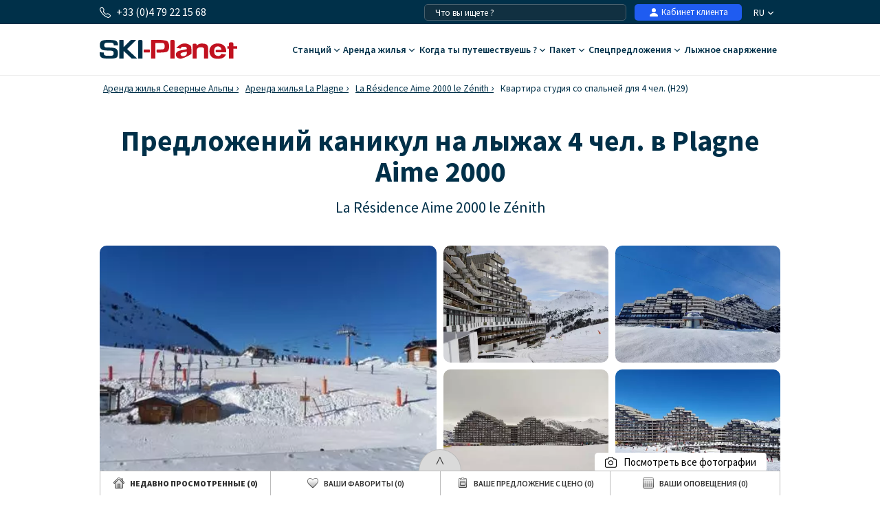

--- FILE ---
content_type: text/html; charset=UTF-8
request_url: https://www.ski-planet.com/ru/studio-sleeping-corner-4-people-h29,plagne-aime-2000_44617.html
body_size: 37413
content:
<!DOCTYPE html>
<html lang="ru">
    <head>
        <title>Аренда жилья Квартира студия со спальней для 4 чел. (H29) &#1074; Plagne Aime 2000 - Ski-Planet</title>
        <meta name="description" content="Аренда жилья Квартира студия со спальней для 4 чел. (H29) в Plagne Aime 2000 - Ski-Planet. Площадь..."/>
        <meta name="keywords" content="Квартира студия со спальней для 4 чел. (H29),La Plagne"/>
        <meta name="owner" content="ski-planet.com : le guide du ski en toute liberté"/>
        <meta name="Author" content="Ski-Planet"/>
        <meta name="robots" content="noindex"/>
                <meta name="Identifier-url" content="https://www.ski-planet.com"/>
        <meta name="Rating" content="General"/>
        <meta name="viewport" content="width=device-width, initial-scale=1" />
        <meta http-equiv="Content-Type" content="text/html; charset=utf-8"/>
        <meta property="og:locale" content="ru_RU" /><meta property="og:type" content="website" /><meta property="og:title" content="Аренда жилья Квартира студия со спальней для 4 чел. (H29) &#1074; Plagne Aime 2000 - Ski-Planet" /><meta property="og:description" content="Аренда жилья Квартира студия со спальней для 4 чел. (H29) в Plagne Aime 2000 - Ski-Planet. Площадь..." /><meta property="og:url" content="https://www.ski-planet.com/ru/studio-sleeping-corner-4-people-h29,plagne-aime-2000_44617.html"/><meta property="og:site_name" content="Ski Planet" /><meta property="og:image" content="https://www.ski-planet.com/images/sp/logo.png" />                        <link rel="canonical" href="https://www.ski-planet.com/ru/ski-rental/la-residence-aime-2000-le-zenith_la-plagne.html"/>
                    <link rel="alternate" hreflang="fr" href="https://www.ski-planet.com/fr/studio-coin-montagne-4-personnes-h29,plagne-aime-2000_44617.html"/>
                    <link rel="alternate" hreflang="en" href="https://www.ski-planet.com/en/studio-sleeping-corner-4-people-h29,plagne-aime-2000_44617.html"/>
                    <link rel="alternate" hreflang="es" href="https://www.ski-planet.com/es/estudio-espacio-montana-para-4-personas-h29,plagne-aime-2000_44617.html"/>
                    <link rel="alternate" hreflang="de" href="https://www.ski-planet.com/de/studio-schlafnische-4-personen-h29,plagne-aime-2000_44617.html"/>
                    <link rel="alternate" hreflang="nl" href="https://www.ski-planet.com/nl/studio-bergnis-4-personen-h29,plagne-aime-2000_44617.html"/>
                    <link rel="alternate" hreflang="ru" href="https://www.ski-planet.com/ru/studio-sleeping-corner-4-people-h29,plagne-aime-2000_44617.html"/>
                    <link rel="alternate" hreflang="it" href="https://www.ski-planet.com/it/studio-con-alcova-per-4-persone-h29,plagne-aime-2000_44617.html"/>
                    <link rel="alternate" hreflang="pl" href="https://www.ski-planet.com/pl/studio-z-alkowa-4-osoby-h29,plagne-aime-2000_44617.html"/>
                        <link rel="apple-touch-icon" sizes="180x180" href="/images/sp/favicon/apple-touch-icon.png">
        <link rel="icon" type="image/png" sizes="48x48" href="/images/sp/favicon/favicon-48x48.png">
        <link rel="icon" type="image/png" sizes="32x32" href="/images/sp/favicon/favicon-32x32.png">
        <link rel="icon" type="image/png" sizes="16x16" href="/images/sp/favicon/favicon-16x16.png">
        <link rel="manifest" href="/images/sp/favicon/site.webmanifest">
        <link rel="mask-icon" href="/images/sp/favicon/safari-pinned-tab.svg" color="#00529a">
        <link rel="shortcut icon" href="/images/sp/favicon/favicon.ico">
        <meta name="msapplication-TileColor" content="#ffffff">
        <meta name="msapplication-config" content="/images/sp/favicon/browserconfig.xml">
        <meta name="theme-color" content="#ffffff">
                            <link rel="preconnect" href="https://fonts.gstatic.com" crossorigin>
            <link rel="stylesheet" href="/css/normal26.css"/>
                                    </head>
    <body class="defaut">

                
        <script type="text/javascript">window.dataLayer = window.dataLayer || [];window.dataLayer.push({
    "id_residence": 24413,
    "nom_residence": "La R\u00e9sidence Aime 2000 le Z\u00e9nith",
    "nom_station": "La Plagne",
    "nom_massif": "Alpes du Nord",
    "date_debut": "",
    "date_fin": "",
    "event": "datalayer_ready",
    "page_id": "LOGEMENT_ACCUEIL",
    "page_type": "PAGE_PRODUIT_RESIDENCE",
    "langue": "ru",
    "isMobile": "false",
    "isTablet": "false",
    "cookie_partner": ""
});</script><noscript><iframe src="//www.googletagmanager.com/ns.html?id=GTM-TC4CTW" height="0" width="0" style="display:none;visibility:hidden"></iframe></noscript><script>(function(w,d,s,l,i){w[l]=w[l]||[];w[l].push({'gtm.start':new Date().getTime(),event:'gtm.js'});var f=d.getElementsByTagName(s)[0],j=d.createElement(s),dl=l!='dataLayer'?'&l='+l:'';j.async=true;j.src='//www.googletagmanager.com/gtm.js?id='+i+dl;f.parentNode.insertBefore(j,f);})(window,document,'script','dataLayer','GTM-TC4CTW');</script><script type="text/javascript">var conteneurs_googletagmanager = window['conteneurs_googletagmanager'] || [];
conteneurs_googletagmanager['Ski-Planet'] = 'GTM-TC4CTW';
</script>
                
        
    <svg xmlns="http://www.w3.org/2000/svg" id="symbols" aria-hidden="true">
        <defs>
                                                                                                                                                                                                                <symbol id="svg-icon-bandeau-picto-montagne" viewBox="0 0 57 58">
                    <path d="M11.1964 10.5059C10.7953 10.5059 10.4167 10.2677 10.2538 9.87487C7.03332 2.03617 1.14807 2.35778 1.08904 2.35982C0.529214 2.40256 0.0426785 1.97714 0.0019642 1.41738C-0.0367144 0.855586 0.386714 0.369102 0.946536 0.330428C1.24782 0.308037 8.36468 -0.0807428 12.1369 9.10138C12.3506 9.62043 12.1023 10.2168 11.5831 10.4306C11.4569 10.4814 11.3246 10.5079 11.1964 10.5079V10.5059Z"/>
                    <path d="M33.5892 16.6123H21.375C20.9393 16.6123 20.5525 16.3355 20.4121 15.9243C19.4919 13.2395 17.2343 8.83675 15.0887 8.45611C13.9589 8.26274 12.5155 8.43575 10.8096 8.97516C10.2742 9.14411 9.70218 8.84693 9.53321 8.30955C9.36425 7.77422 9.66146 7.20224 10.1989 7.0333C12.2183 6.39822 13.9812 6.20078 15.4409 6.45115C18.9016 7.0679 21.3037 12.5352 22.0875 14.5789H32.948C33.2595 13.9581 33.8091 12.9444 34.5399 11.9266C36.1848 9.63466 37.9009 8.47239 39.6435 8.47239C39.6679 8.47239 39.6923 8.47239 39.7167 8.47239C43.6029 8.54364 46.5262 12.81 46.6484 12.9912C46.9619 13.4573 46.8397 14.0904 46.3735 14.4038C45.9074 14.7193 45.2763 14.5952 44.9607 14.1311C44.9363 14.0944 42.5036 10.5588 39.6781 10.5079C37.4591 10.4733 35.1547 14.5667 34.5216 16.0058C34.3587 16.3762 33.9923 16.6144 33.5892 16.6144V16.6123Z"/>
                    <path d="M42.2817 11.2997C42.129 11.2997 41.9763 11.2651 41.8298 11.1939C41.3269 10.9435 41.1193 10.3328 41.3697 9.83007C42.815 6.91524 45.8503 2.06262 49.9482 2.36591C52.3096 2.53078 54.2822 3.7989 55.6502 6.03184C56.6416 7.65006 56.9653 9.21942 56.9775 9.28659C57.0895 9.83821 56.7312 10.3736 56.1815 10.4855C55.6319 10.5975 55.0945 10.2412 54.9825 9.68962C54.9377 9.47183 53.8954 4.6823 49.8016 4.3953C46.7826 4.17546 44.1729 8.75329 43.1916 10.7318C43.0145 11.09 42.6542 11.2977 42.2796 11.2977L42.2817 11.2997Z"/>
                    <path d="M43.7679 57.3223C43.5073 57.3223 43.2467 57.2225 43.0472 57.0251L41.4472 55.4252C35.9406 49.9192 34.3649 41.7365 37.4327 34.5797C38.2592 32.65 38.6786 30.6084 38.6786 28.5078C38.6786 24.392 37.0745 20.5205 34.1634 17.6097L32.8687 16.3152C32.5776 16.0241 32.49 15.5865 32.6488 15.2058C32.8056 14.8252 33.1781 14.5768 33.5893 14.5768H55.9822C56.544 14.5768 57 15.0328 57 15.5946C57 16.1564 56.544 16.6123 55.9822 16.6123H36.0322C39.0572 19.8528 40.7143 24.0521 40.7143 28.5057C40.7143 30.8812 40.24 33.1935 39.3036 35.3776C36.5655 41.765 37.9722 49.0683 42.8864 53.982L44.4865 55.5819C44.8835 55.9788 44.8835 56.6241 44.4865 57.021C44.287 57.2205 44.0264 57.3182 43.7659 57.3182L43.7679 57.3223Z"/>
                    <path d="M19.3394 57.3223C18.9363 57.3223 18.5536 57.08 18.3948 56.6831L17.9978 55.6898C15.5936 49.6769 16.6746 42.8519 20.8193 37.8772C23.1482 35.0845 24.4286 31.5447 24.4286 27.9073V27.2621C24.4286 23.8241 23.421 20.4961 21.5135 17.6362L20.8295 16.6103H13.2322C12.6704 16.6103 12.2144 16.1544 12.2144 15.5926C12.2144 15.0308 12.6704 14.5748 13.2322 14.5748H21.3751C21.715 14.5748 22.0326 14.7458 22.2219 15.0287L23.2072 16.5065C25.3386 19.7022 26.4644 23.4211 26.4644 27.26V27.9053C26.4644 32.017 25.0149 36.0188 22.3827 39.1778C18.7164 43.5766 17.7596 49.6138 19.887 54.9306L20.2839 55.9239C20.4936 56.445 20.2391 57.0373 19.718 57.247C19.5938 57.2958 19.4656 57.3202 19.3394 57.3202V57.3223Z"/>
                    <path d="M17.3035 34.9318H1.01782C0.643249 34.9318 0.297178 34.7262 0.120071 34.3944C-0.0570363 34.0626 -0.0366792 33.6617 0.170964 33.3502L3.18789 28.8253H3.05353C2.67896 28.8253 2.33289 28.6197 2.15578 28.2879C1.97868 27.9562 1.99904 27.5552 2.20668 27.2437L5.22361 22.7188H5.08925C4.71468 22.7188 4.36861 22.5132 4.1915 22.1815C4.01439 21.8497 4.03475 21.4487 4.24239 21.1372L8.31382 15.0308C8.50314 14.7478 8.82071 14.5768 9.16068 14.5768C9.50064 14.5768 9.81821 14.7478 10.0075 15.0308L14.079 21.1372C14.2866 21.4487 14.307 21.8517 14.1299 22.1815C13.9527 22.5112 13.6087 22.7188 13.2321 22.7188H13.0977L16.1147 27.2437C16.3223 27.5552 16.3427 27.9582 16.1656 28.2879C15.9885 28.6177 15.6444 28.8253 15.2678 28.8253H15.1335L18.1504 33.3502C18.358 33.6617 18.3784 34.0647 18.2013 34.3944C18.0242 34.7242 17.6801 34.9318 17.3035 34.9318ZM2.91918 32.8963H15.4001L12.3832 28.3714C12.1756 28.06 12.1552 27.6569 12.3323 27.3272C12.5094 26.9974 12.8535 26.7898 13.2301 26.7898H13.3644L10.3475 22.2649C10.1399 21.9535 10.1195 21.5505 10.2966 21.2207C10.4737 20.891 10.8177 20.6833 11.1944 20.6833H11.3287L9.15864 17.4286L6.98857 20.6833H7.12293C7.4975 20.6833 7.84357 20.8889 8.02068 21.2207C8.19778 21.5525 8.17743 21.9535 7.96978 22.2649L4.95286 26.7898H5.08721C5.46178 26.7898 5.80786 26.9954 5.98496 27.3272C6.16207 27.659 6.14171 28.06 5.93407 28.3714L2.91714 32.8963H2.91918Z"/>
                    <path d="M11.1965 41.0383H7.12503C6.56318 41.0383 6.10718 40.5823 6.10718 40.0205V33.9141C6.10718 33.3523 6.56318 32.8963 7.12503 32.8963H11.1965C11.7583 32.8963 12.2143 33.3523 12.2143 33.9141V40.0205C12.2143 40.5823 11.7583 41.0383 11.1965 41.0383ZM8.14289 39.0028H10.1786V34.9318H8.14289V39.0028Z"/>
                    <path d="M55.9822 43.0738H39.6965C39.322 43.0738 38.9759 42.8682 38.7988 42.5364C38.6217 42.2046 38.642 41.8036 38.8497 41.4922L41.8666 36.9673H41.7322C41.3577 36.9673 41.0116 36.7617 40.8345 36.4299C40.6574 36.0981 40.6777 35.6971 40.8854 35.3857L43.9023 30.8608H43.768C43.3934 30.8608 43.0473 30.6552 42.8702 30.3234C42.6931 29.9917 42.7135 29.5907 42.9211 29.2792L46.9925 23.1727C47.1819 22.8898 47.4994 22.7188 47.8394 22.7188C48.1794 22.7188 48.4969 22.8898 48.6862 23.1727L52.7577 29.2792C52.9653 29.5907 52.9857 29.9937 52.8086 30.3234C52.6315 30.6532 52.2874 30.8608 51.9108 30.8608H51.7765L54.7934 35.3857C55.001 35.6971 55.0214 36.1002 54.8443 36.4299C54.6672 36.7597 54.3231 36.9673 53.9465 36.9673H53.8122L56.8291 41.4922C57.0367 41.8036 57.0571 42.2067 56.88 42.5364C56.7029 42.8662 56.3589 43.0738 55.9822 43.0738ZM41.5979 41.0383H54.0789L51.0619 36.5134C50.8543 36.202 50.8339 35.7989 51.011 35.4692C51.1881 35.1394 51.5322 34.9318 51.9088 34.9318H52.0431L49.0262 30.4069C48.8186 30.0955 48.7982 29.6924 48.9753 29.3627C49.1524 29.0329 49.4965 28.8253 49.8731 28.8253H50.0074L47.8374 25.5706L45.6673 28.8253H45.8016C46.1762 28.8253 46.5223 29.0309 46.6994 29.3627C46.8765 29.6945 46.8561 30.0955 46.6485 30.4069L43.6316 34.9318H43.7659C44.1405 34.9318 44.4866 35.1374 44.6637 35.4692C44.8408 35.801 44.8204 36.202 44.6128 36.5134L41.5959 41.0383H41.5979Z"/>
                    <path d="M49.8749 49.1803H45.8035C45.2416 49.1803 44.7856 48.7243 44.7856 48.1625V42.056C44.7856 41.4942 45.2416 41.0383 45.8035 41.0383H49.8749C50.4368 41.0383 50.8928 41.4942 50.8928 42.056V48.1625C50.8928 48.7243 50.4368 49.1803 49.8749 49.1803ZM46.8214 47.1448H48.8571V43.0738H46.8214V47.1448Z"/>
                    <path d="M15.2678 43.0738C15.0256 43.0738 14.7833 42.9883 14.5899 42.8153C14.5716 42.799 12.4484 40.963 9.18307 41.0383C5.86893 41.1095 3.72125 42.8255 3.69886 42.8438C3.26322 43.198 2.624 43.1349 2.26775 42.7013C1.9115 42.2677 1.97258 41.6306 2.40415 41.2724C2.51204 41.1828 5.08722 39.0903 9.13829 39.0028C13.2362 38.9193 15.8378 41.2011 15.9457 41.2968C16.3651 41.6713 16.3997 42.3146 16.0251 42.7339C15.8236 42.9578 15.5467 43.0738 15.2658 43.0738H15.2678Z"/>
                    <path d="M53.9465 51.2158C53.7043 51.2158 53.462 51.1303 53.2686 50.9573C53.2503 50.941 51.1271 49.105 47.8618 49.1803C44.5476 49.2515 42.4 50.9674 42.3776 50.9858C41.9419 51.3399 41.3027 51.2768 40.9465 50.8433C40.5902 50.4097 40.6513 49.7726 41.0829 49.4144C41.1908 49.3248 43.7659 47.2323 47.817 47.1448C51.9169 47.0654 54.5165 49.3431 54.6244 49.4388C55.0438 49.8133 55.0784 50.4565 54.7038 50.8758C54.5023 51.0998 54.2254 51.2158 53.9445 51.2158H53.9465Z"/>
                    <path d="M5.08929 16.6123H1.01786C0.456 16.6123 0 16.1564 0 15.5946C0 15.0328 0.456 14.5768 1.01786 14.5768H5.08929C5.65114 14.5768 6.10714 15.0328 6.10714 15.5946C6.10714 16.1564 5.65114 16.6123 5.08929 16.6123Z"/>
                    <path d="M35.617 6.43486C35.0551 6.43486 34.5991 5.97891 34.5991 5.41711V1.34612C34.5991 0.78432 35.0551 0.328369 35.617 0.328369C36.1788 0.328369 36.6348 0.78432 36.6348 1.34612V5.41711C36.6348 5.97891 36.1788 6.43486 35.617 6.43486Z"/>
                    <path d="M37.3797 5.41711C37.2066 5.41711 37.0316 5.37233 36.8707 5.28074L33.3449 3.24524C32.8584 2.96434 32.6914 2.34148 32.9724 1.855C33.2533 1.36851 33.8762 1.2016 34.3627 1.4825L37.8886 3.518C38.3751 3.79889 38.5421 4.42176 38.2611 4.90824C38.0718 5.23392 37.7298 5.41711 37.3797 5.41711Z"/>
                    <path d="M33.8538 5.41711C33.5016 5.41711 33.1596 5.23392 32.9724 4.90824C32.6914 4.42176 32.8584 3.79889 33.3449 3.518L36.8707 1.4825C37.3573 1.2016 37.9802 1.36851 38.2611 1.855C38.5421 2.34148 38.3751 2.96434 37.8886 3.24524L34.3627 5.28074C34.2019 5.37437 34.0269 5.41711 33.8538 5.41711Z"/>
                    <path d="M25.4341 10.4468C24.8723 10.4468 24.4163 9.99087 24.4163 9.42907V5.35808C24.4163 4.79628 24.8723 4.34033 25.4341 4.34033C25.996 4.34033 26.452 4.79628 26.452 5.35808V9.42907C26.452 9.99087 25.996 10.4468 25.4341 10.4468Z"/>
                    <path d="M27.1951 9.42908C27.0221 9.42908 26.847 9.3843 26.6862 9.2927L23.1603 7.2572C22.6738 6.9763 22.5069 6.35344 22.7878 5.86696C23.0687 5.38047 23.6916 5.21356 24.1782 5.49446L27.704 7.52996C28.1906 7.81086 28.3575 8.43372 28.0766 8.9202C27.8872 9.24588 27.5452 9.42908 27.1951 9.42908Z"/>
                    <path d="M23.6712 9.42908C23.319 9.42908 22.977 9.24588 22.7897 8.9202C22.5088 8.43372 22.6757 7.81086 23.1623 7.52996L26.6881 5.49446C27.1747 5.21356 27.7976 5.38047 28.0785 5.86696C28.3594 6.35344 28.1925 6.9763 27.706 7.2572L24.1801 9.2927C24.0193 9.38633 23.8442 9.42908 23.6712 9.42908Z"/>
                    <path d="M43.774 23.7366C43.2121 23.7366 42.7561 23.2806 42.7561 22.7188V18.6478C42.7561 18.086 43.2121 17.6301 43.774 17.6301C44.3358 17.6301 44.7918 18.086 44.7918 18.6478V22.7188C44.7918 23.2806 44.3358 23.7366 43.774 23.7366Z"/>
                    <path d="M45.5349 22.7188C45.3619 22.7188 45.1868 22.674 45.026 22.5824L41.5002 20.547C41.0136 20.2661 40.8467 19.6432 41.1276 19.1567C41.4086 18.6702 42.0315 18.5033 42.518 18.7842L46.0439 20.8197C46.5304 21.1006 46.6973 21.7235 46.4164 22.21C46.2271 22.5356 45.8851 22.7188 45.5349 22.7188Z"/>
                    <path d="M42.011 22.7188C41.6589 22.7188 41.3169 22.5356 41.1296 22.21C40.8486 21.7235 41.0156 21.1006 41.5021 20.8197L45.028 18.7842C45.5145 18.5033 46.1374 18.6702 46.4184 19.1567C46.6993 19.6432 46.5324 20.2661 46.0458 20.547L42.52 22.5824C42.3591 22.6761 42.1841 22.7188 42.011 22.7188Z"/>
                    <path d="M9.23197 51.1568C8.67011 51.1568 8.21411 50.7008 8.21411 50.139V46.068C8.21411 45.5062 8.67011 45.0503 9.23197 45.0503C9.79383 45.0503 10.2498 45.5062 10.2498 46.068V50.139C10.2498 50.7008 9.79383 51.1568 9.23197 51.1568Z"/>
                    <path d="M10.9949 50.139C10.8219 50.139 10.6468 50.0942 10.486 50.0026L6.96012 47.9671C6.47359 47.6862 6.30666 47.0634 6.58759 46.5769C6.86851 46.0904 7.49144 45.9235 7.97798 46.2044L11.5038 48.2399C11.9904 48.5208 12.1573 49.1436 11.8764 49.6301C11.6871 49.9558 11.345 50.139 10.9949 50.139Z"/>
                    <path d="M7.46905 50.139C7.11687 50.139 6.77487 49.9558 6.58759 49.6301C6.30666 49.1436 6.47359 48.5208 6.96012 48.2399L10.486 46.2044C10.9725 45.9235 11.5954 46.0904 11.8764 46.5769C12.1573 47.0634 11.9904 47.6862 11.5038 47.9671L7.97798 50.0026C7.81716 50.0963 7.64209 50.139 7.46905 50.139Z"/>
                    <path d="M23.4086 55.2847C23.0768 55.2847 22.751 55.1219 22.5577 54.8227C22.4762 54.6965 20.5647 51.686 21.3912 46.9677C22.063 43.1349 24.5079 39.587 24.6117 39.4384C24.9333 38.9763 25.5664 38.8623 26.0285 39.184C26.4907 39.5056 26.6047 40.1386 26.283 40.6007C26.2606 40.6332 23.9888 43.9368 23.3964 47.3198C22.7144 51.2097 24.2045 53.6177 24.2677 53.7194C24.5669 54.1917 24.4305 54.8206 23.9582 55.1239C23.7872 55.2338 23.5959 55.2868 23.4086 55.2868V55.2847Z"/>
                    <path d="M27.4822 36.9673C27.2481 36.9673 27.012 36.8879 26.8206 36.7231C26.3931 36.3567 26.3442 35.7155 26.7086 35.288C28.3352 33.3889 28.553 28.5322 28.5001 26.8224C28.4817 26.2606 28.9235 25.7904 29.4853 25.7741C30.0492 25.7497 30.5175 26.1975 30.5337 26.7593C30.5561 27.4697 30.6844 33.7757 28.2537 36.6131C28.0522 36.8492 27.7672 36.9693 27.4802 36.9693L27.4822 36.9673Z"/>
                    <path d="M32.5693 26.7898C32.0563 26.7898 31.6145 26.4031 31.5596 25.882C31.2827 23.3213 29.6501 20.1684 29.6338 20.1378C29.3732 19.6391 29.5666 19.0244 30.0654 18.7639C30.5641 18.5033 31.1789 18.6967 31.4395 19.1934C31.5148 19.3358 33.2675 22.7148 33.5851 25.6622C33.6462 26.2219 33.2411 26.7227 32.6833 26.7837C32.6466 26.7878 32.61 26.7898 32.5734 26.7898H32.5693Z"/>
                    <path d="M29.5179 57.3223C29.1882 57.3223 28.8645 57.1635 28.6691 56.8683C26.9814 54.3301 26.4908 50.485 26.4705 50.3222C26.4013 49.7645 26.7982 49.2556 27.356 49.1864C27.9138 49.1151 28.4207 49.5141 28.4919 50.0718C28.496 50.1085 28.9479 53.6075 30.3648 55.7407C30.6763 56.2089 30.548 56.8399 30.0798 57.1513C29.9068 57.2673 29.7113 57.3223 29.5179 57.3223Z"/>
                    <path d="M29.5177 42.056C29.3345 42.056 29.1493 42.0072 28.9803 41.9013C28.504 41.6042 28.3574 40.9772 28.6546 40.4989C30.6801 37.2421 31.5575 31.7727 31.5677 31.7198C31.6552 31.1641 32.1744 30.7855 32.7321 30.873C33.2879 30.9606 33.6665 31.4816 33.579 32.0373C33.5403 32.2775 32.6263 37.9749 30.385 41.5777C30.1916 41.8871 29.8597 42.0581 29.5198 42.0581L29.5177 42.056Z"/>
                    <path d="M35.625 57.3223C35.3909 57.3223 35.1547 57.2408 34.9614 57.076C32.8585 55.2685 31.6106 52.4004 31.348 48.7793C31.1566 46.1209 31.5556 43.9898 31.5719 43.9002C31.6777 43.3486 32.2111 42.9863 32.7628 43.0921C33.3145 43.198 33.6768 43.7313 33.571 44.2829C33.5486 44.407 32.1826 52.0035 36.2886 55.5331C36.7141 55.8995 36.763 56.5427 36.3965 56.9681C36.195 57.2022 35.91 57.3223 35.625 57.3223Z"/>
                </symbol>
                                                    <symbol id="svg-icon-bandeau-picto-casque" viewBox="0 0 58 60">
                    <path d="M50.9847 59.3223C49.4933 59.3223 48.0571 58.6761 47.0214 57.5242C46.0133 56.4144 45.4609 54.8832 45.4885 53.338C45.4885 52.4389 45.2952 52.1018 45.019 51.5961C44.6461 50.9358 44.1904 50.107 44.1904 48.5618C44.1904 47.0166 44.6461 46.2018 45.019 45.5275C45.309 45.0218 45.4885 44.6846 45.4885 43.8839C45.4885 43.0832 45.2952 42.7461 45.019 42.2263C44.6461 41.5661 44.1904 40.7373 44.1904 39.192C44.1904 37.6468 44.6461 36.818 45.019 36.1577C45.309 35.638 45.4885 35.3008 45.4885 34.5001C45.4471 32.8566 46.0133 31.3254 47.0214 30.2016C48.0571 29.0637 49.5071 28.4035 50.9985 28.4035C52.49 28.4035 53.9952 29.0637 55.0585 30.2156C56.1219 31.3675 56.7019 32.8846 56.7019 34.4861C56.7019 35.2868 56.8952 35.6239 57.1714 36.1296C57.5442 36.7899 58 37.6187 58 39.1639C58 40.7092 57.5442 41.5239 57.1714 42.1982C56.8814 42.7039 56.7019 43.0411 56.7019 43.8418C56.7019 44.6425 56.8952 44.9796 57.1714 45.4854C57.5442 46.1456 58 46.9744 58 48.5196C58 50.0649 57.5442 50.8937 57.1714 51.5539C56.8814 52.0737 56.7019 52.4108 56.7019 53.2116C56.7019 54.7989 56.108 56.3582 55.0585 57.4961C53.9952 58.648 52.5038 59.3082 50.9847 59.3082V59.3223ZM50.9985 31.227C50.2666 31.227 49.5761 31.5361 49.0652 32.112C48.5404 32.702 48.2366 33.5168 48.2642 34.3456V34.5001C48.2642 36.0454 47.8085 36.8742 47.4357 37.5344C47.1457 38.0542 46.9661 38.3913 46.9661 39.192C46.9661 39.9927 47.1595 40.3299 47.4357 40.8356C47.8085 41.4958 48.2642 42.3246 48.2642 43.8699C48.2642 45.4151 47.8085 46.2299 47.4357 46.9042C47.1457 47.4099 46.9661 47.747 46.9661 48.5477C46.9661 49.3485 47.1457 49.6716 47.4357 50.1913C47.8085 50.8516 48.2642 51.6804 48.2642 53.2256V53.3801C48.2504 54.2089 48.5404 55.0237 49.0652 55.6137C50.1285 56.7937 51.979 56.7375 53.0561 55.5716C53.6223 54.9535 53.9538 54.0965 53.9538 53.2256C53.9538 51.6804 54.4095 50.8516 54.7823 50.1773C55.0723 49.6575 55.2519 49.3204 55.2519 48.5196C55.2519 47.7189 55.0585 47.3818 54.7823 46.8761C54.4095 46.2158 53.9538 45.387 53.9538 43.8418C53.9538 42.2966 54.4095 41.4818 54.7823 40.8075C55.0723 40.3018 55.2519 39.9646 55.2519 39.1639C55.2519 38.3632 55.0585 38.0261 54.7823 37.5204C54.4095 36.8601 53.9538 36.0313 53.9538 34.4861C53.9538 33.6151 53.6223 32.7582 53.0561 32.1401C52.5038 31.5501 51.7719 31.213 50.9985 31.213V31.227Z"/>
                    <path d="M6.79429 59.3223C5.30286 59.3223 3.86667 58.6761 2.83095 57.5242C1.82286 56.4144 1.25667 54.8832 1.2981 53.338C1.2981 52.4389 1.11857 52.1018 0.828572 51.5961C0.455714 50.9358 0 50.107 0 48.5618C0 47.0166 0.455714 46.2018 0.828572 45.5275C1.11857 45.0218 1.2981 44.6846 1.2981 43.8839C1.2981 43.0832 1.10476 42.7461 0.828572 42.2263C0.455714 41.5661 0 40.7373 0 39.192C0 37.6468 0.455714 36.818 0.828572 36.1577C1.11857 35.638 1.2981 35.3008 1.2981 34.5001C1.27048 32.8566 1.82286 31.3254 2.83095 30.2016C3.86667 29.0637 5.31667 28.4035 6.79429 28.4035C8.27191 28.4035 9.79096 29.0637 10.8543 30.2156C11.9176 31.3675 12.4976 32.8846 12.4976 34.4861C12.4976 35.2868 12.691 35.6239 12.9671 36.1296C13.34 36.7899 13.7957 37.6187 13.7957 39.1639C13.7957 40.7092 13.34 41.5239 12.9671 42.1982C12.6771 42.7039 12.4976 43.0411 12.4976 43.8418C12.4976 44.6425 12.691 44.9796 12.9671 45.4854C13.34 46.1456 13.7957 46.9744 13.7957 48.5196C13.7957 50.0649 13.34 50.8937 12.9671 51.5539C12.6771 52.0737 12.4976 52.4108 12.4976 53.2116C12.4976 54.827 11.9176 56.3442 10.8543 57.4961C9.79096 58.648 8.29953 59.3082 6.78048 59.3082L6.79429 59.3223ZM6.8081 31.227C6.07619 31.227 5.38572 31.5361 4.87476 32.112C4.35 32.702 4.04619 33.5168 4.07381 34.3456V34.5001C4.07381 36.0454 3.6181 36.8742 3.24524 37.5344C2.95524 38.0542 2.77572 38.3913 2.77572 39.192C2.77572 39.9927 2.96905 40.3299 3.24524 40.8356C3.6181 41.4958 4.07381 42.3246 4.07381 43.8699C4.07381 45.4151 3.6181 46.2299 3.24524 46.9042C2.95524 47.4099 2.77572 47.747 2.77572 48.5477C2.77572 49.3485 2.95524 49.6716 3.24524 50.1913C3.6181 50.8516 4.07381 51.6804 4.07381 53.2256C4.07381 53.2396 4.07381 53.3801 4.07381 53.3942C4.06 54.2089 4.35 55.0237 4.87476 55.6137C5.9381 56.7937 7.78857 56.7235 8.86572 55.5716C9.43191 54.9535 9.76334 54.0965 9.76334 53.2256C9.76334 51.6804 10.2191 50.8516 10.5919 50.1913C10.8819 49.6716 11.0614 49.3344 11.0614 48.5337C11.0614 47.733 10.8681 47.3958 10.5919 46.8901C10.2191 46.2299 9.76334 45.4011 9.76334 43.8558C9.76334 42.3106 10.2191 41.4958 10.5919 40.8216C10.8819 40.3158 11.0614 39.9787 11.0614 39.178C11.0614 38.3773 10.8681 38.0401 10.5919 37.5344C10.2191 36.8742 9.76334 36.0454 9.76334 34.5001C9.76334 33.6292 9.43191 32.7723 8.86572 32.1542C8.31334 31.5642 7.58143 31.227 6.8081 31.227Z"/>
                    <path d="M52.4763 29.8223H49.7144V24.2032C49.7144 12.5858 40.4206 3.13179 29.0001 3.13179C17.5796 3.13179 8.28583 12.5858 8.28583 24.2032V29.8223H5.52393V24.2032C5.52393 11.0406 16.0606 0.322266 29.0001 0.322266C41.9396 0.322266 52.4763 11.0406 52.4763 24.2032V29.8223Z"/>
                </symbol>
                                                    <symbol id="svg-icon-bandeau-picto-planche" viewBox="0 0 59 60">
                    <path d="M5.15614 16.9962C5.86451 16.9962 6.43875 16.4219 6.43875 15.7136C6.43875 15.0052 5.86451 14.431 5.15614 14.431C4.44778 14.431 3.87354 15.0052 3.87354 15.7136C3.87354 16.4219 4.44778 16.9962 5.15614 16.9962Z"/>
                    <path d="M52.5871 31.1049C53.2954 31.1049 53.8697 30.5306 53.8697 29.8223C53.8697 29.1139 53.2954 28.5397 52.5871 28.5397C51.8787 28.5397 51.3044 29.1139 51.3044 29.8223C51.3044 30.5306 51.8787 31.1049 52.5871 31.1049Z"/>
                    <path d="M29.4999 8.01792C30.2083 8.01792 30.7825 7.44367 30.7825 6.73531C30.7825 6.02694 30.2083 5.4527 29.4999 5.4527C28.7915 5.4527 28.2173 6.02694 28.2173 6.73531C28.2173 7.44367 28.7915 8.01792 29.4999 8.01792Z"/>
                    <path d="M52.587 44.5723C53.6495 44.5723 54.5109 43.7109 54.5109 42.6484C54.5109 41.5858 53.6495 40.7244 52.587 40.7244C51.5245 40.7244 50.6631 41.5858 50.6631 42.6484C50.6631 43.7109 51.5245 44.5723 52.587 44.5723Z"/>
                    <path d="M7.69564 29.8223C8.75819 29.8223 9.61955 28.9609 9.61955 27.8984C9.61955 26.8358 8.75819 25.9744 7.69564 25.9744C6.63309 25.9744 5.77173 26.8358 5.77173 27.8984C5.77173 28.9609 6.63309 29.8223 7.69564 29.8223Z"/>
                    <path d="M19.239 4.17009H16.6738V14.431H19.239V4.17009Z"/>
                    <path d="M14.1576 5.61895L12.875 7.84049L21.7612 12.9709L23.0438 10.7494L14.1576 5.61895Z"/>
                    <path d="M21.7648 5.63149L12.8777 10.7604L14.1599 12.9821L23.047 7.85326L21.7648 5.63149Z"/>
                    <path d="M39.7608 45.2136H37.1956V55.4744H39.7608V45.2136Z"/>
                    <path d="M34.683 46.667L33.4004 48.8886L42.2866 54.019L43.5692 51.7975L34.683 46.667Z"/>
                    <path d="M42.2774 46.6724L33.3904 51.8013L34.6726 54.0231L43.5597 48.8942L42.2774 46.6724Z"/>
                    <path d="M11.5435 59.322C8.47804 59.322 5.57935 58.1292 3.38609 55.9488C1.20565 53.7555 0 50.8568 0 47.7786C0 43.7384 2.05217 40.0701 5.48957 37.9538C5.51522 37.941 5.54087 37.9153 5.56652 37.9025C18.6235 29.9888 29.6924 18.9199 37.5676 5.9014C37.5676 5.9014 37.6061 5.85009 37.6189 5.82444C39.7352 2.38705 43.4035 0.334877 47.4437 0.334877C50.522 0.334877 53.4207 1.5277 55.6139 3.70814C57.7943 5.9014 58.9872 8.80009 58.9872 11.8784C58.9872 15.9186 56.935 19.5868 53.4976 21.7031C53.472 21.716 53.4463 21.7416 53.4207 21.7544C40.4022 29.6297 29.3333 40.6986 21.4196 53.7555C21.4196 53.7555 21.3811 53.8068 21.3683 53.8325C19.252 57.2699 15.5837 59.322 11.5435 59.322ZM6.97739 40.0444C6.97739 40.0444 6.92609 40.0829 6.88761 40.0957C4.1813 41.7375 2.56522 44.6105 2.56522 47.7657C2.56522 50.1514 3.50152 52.4088 5.19457 54.1275C6.90043 55.8205 9.15783 56.744 11.5435 56.744C14.7115 56.744 17.5717 55.1279 19.2135 52.4344C19.2391 52.396 19.252 52.3703 19.2776 52.3318C27.3837 38.9799 38.7091 27.6544 52.0226 19.5868C52.0483 19.5612 52.0867 19.5484 52.1252 19.5227C54.8187 17.881 56.4348 15.0207 56.4348 11.8527C56.4348 9.46705 55.4985 7.20966 53.8054 5.49096C52.0996 3.79792 49.855 2.87444 47.4565 2.87444C44.2885 2.87444 41.4283 4.49053 39.7865 7.18401C39.7737 7.20966 39.748 7.24814 39.7352 7.27379C31.6548 20.6001 20.3422 31.9255 6.97739 40.0316V40.0444Z"/>
                    <path d="M34.2073 28.7577C33.2197 28.7577 32.232 28.3857 31.4881 27.629C30.8212 26.962 30.4492 26.0642 30.4492 25.1151C30.4492 24.166 30.8212 23.2681 31.4881 22.6012L35.1179 18.9714C36.5031 17.5862 38.7605 17.5862 40.1457 18.9714L40.351 19.1766C41.0179 19.8436 41.3899 20.7414 41.3899 21.6905C41.3899 22.6397 41.0179 23.5375 40.351 24.2044L36.9264 27.629C36.1825 28.3729 35.1949 28.7577 34.2073 28.7577ZM37.619 20.4977C37.3625 20.4977 37.106 20.6003 36.9136 20.7927L33.2838 24.4225C33.0914 24.6149 32.9888 24.8586 32.9888 25.1279C32.9888 25.3973 33.0914 25.641 33.2838 25.8333C33.784 26.3336 34.6049 26.3336 35.0923 25.8333L38.5168 22.4088C38.7092 22.2164 38.8118 21.9727 38.8118 21.7033C38.8118 21.434 38.7092 21.1903 38.5168 20.9979L38.3116 20.7927C38.1192 20.6003 37.8627 20.4977 37.6062 20.4977H37.619Z"/>
                    <path d="M21.3811 41.6992C20.4704 41.6992 19.5598 41.3529 18.8672 40.6603L18.662 40.4551C17.995 39.7881 17.623 38.8903 17.623 37.9412C17.623 36.992 17.995 36.0942 18.662 35.4273L22.2917 31.7975C23.677 30.4123 25.9344 30.4123 27.3196 31.7975L27.5248 32.0027C28.1917 32.6697 28.5637 33.5675 28.5637 34.5166C28.5637 35.4657 28.1917 36.3636 27.5248 37.0305L23.895 40.6603C23.2024 41.3529 22.2917 41.6992 21.3811 41.6992ZM24.7928 33.3238C24.5363 33.3238 24.2798 33.4264 24.0874 33.6188L20.4576 37.2486C20.2652 37.441 20.1626 37.6847 20.1626 37.954C20.1626 38.2234 20.2652 38.467 20.4576 38.6594L20.6628 38.8647C21.0476 39.2494 21.6761 39.2494 22.0609 38.8647L25.6907 35.2349C25.883 35.0425 25.9857 34.7988 25.9857 34.5294C25.9857 34.2601 25.883 34.0164 25.6907 33.824L25.4854 33.6188C25.293 33.4264 25.0365 33.3238 24.78 33.3238H24.7928Z"/>
                </symbol>
                                                    <symbol id="svg-icon-bandeau-picto-forfait" viewBox="0 0 63 55">
                    <path d="M57.5217 28.6723C58.2781 28.6723 58.8912 28.0679 58.8912 27.3223C58.8912 26.5767 58.2781 25.9723 57.5217 25.9723C56.7653 25.9723 56.1521 26.5767 56.1521 27.3223C56.1521 28.0679 56.7653 28.6723 57.5217 28.6723Z"/>
                    <path d="M4.10879 27.9973C5.24338 27.9973 6.16314 27.0906 6.16314 25.9723C6.16314 24.8539 5.24338 23.9473 4.10879 23.9473C2.97421 23.9473 2.05444 24.8539 2.05444 25.9723C2.05444 27.0906 2.97421 27.9973 4.10879 27.9973Z"/>
                    <path d="M56.1522 11.1223H53.4131V21.9223H56.1522V11.1223Z"/>
                    <path d="M50.7263 12.6518L49.3567 14.99L58.8453 20.39L60.2149 18.0518L50.7263 12.6518Z"/>
                    <path d="M58.8465 12.653L49.3569 18.0514L50.7261 20.3899L60.2157 14.9915L58.8465 12.653Z"/>
                    <path d="M8.2174 5.72227H5.47827V16.5223H8.2174V5.72227Z"/>
                    <path d="M2.78583 7.25296L1.41626 9.59123L10.9049 14.9912L12.2745 12.653L2.78583 7.25296Z"/>
                    <path d="M10.9071 7.25337L1.41748 12.6517L2.78663 14.9902L12.2762 9.59187L10.9071 7.25337Z"/>
                    <path d="M49.3044 54.3223H13.6957C13.0931 54.3223 12.5589 53.9308 12.3809 53.3638L6.90263 35.8138C6.79306 35.4493 6.83415 35.0578 7.03958 34.7203L15.257 21.2203C15.5035 20.8153 15.9555 20.5588 16.4348 20.5588H46.5652C47.0446 20.5588 47.4965 20.8018 47.7431 21.2203L55.9604 34.7203C56.1659 35.0443 56.207 35.4493 56.0974 35.8138L50.6191 53.3638C50.4411 53.9308 49.907 54.3223 49.3044 54.3223ZM14.7091 51.6223H48.2909L53.2898 35.5978L45.7846 23.2723H17.2155L9.71023 35.5978L14.7091 51.6223Z"/>
                    <path d="M45.2642 48.9223H17.736C17.1333 48.9223 16.5992 48.5308 16.4212 47.9638L12.8192 36.4078C12.7097 36.0298 12.7644 35.6248 12.9699 35.2873L18.5303 26.5933C18.7768 26.2018 19.2151 25.9588 19.6944 25.9588H43.3194C43.7851 25.9588 44.2233 26.2018 44.4836 26.5933L50.044 35.2873C50.2631 35.6248 50.3179 36.0298 50.1947 36.4078L46.5927 47.9638C46.4146 48.5308 45.8805 48.9223 45.2779 48.9223H45.2642ZM18.7494 46.2223H44.2507L47.3733 36.2053L42.5525 28.6723H20.4477L15.6268 36.2053L18.7494 46.2223Z"/>
                    <path d="M32.8695 27.3223H30.1304V47.5723H32.8695V27.3223Z"/>
                    <path d="M63 0.322266H0V3.02227H63V0.322266Z"/>
                    <path d="M31.5 19.2223C28.4733 19.2223 26.0217 16.8058 26.0217 13.8223C26.0217 11.3113 27.7748 9.19176 30.1304 8.59776V1.67226H32.8696V9.77226C32.8696 10.5148 32.2532 11.1223 31.5 11.1223C29.9935 11.1223 28.7609 12.3373 28.7609 13.8223C28.7609 15.3073 29.9935 16.5223 31.5 16.5223C33.0065 16.5223 34.2391 15.3073 34.2391 13.8223H36.9782C36.9782 16.8058 34.5267 19.2223 31.5 19.2223Z"/>
                    <path d="M32.8695 17.8723H30.1304V21.9223H32.8695V17.8723Z"/>
                    <path d="M28.7608 40.8223H19.1738V43.5223H28.7608V40.8223Z"/>
                    <path d="M43.826 40.8223H34.239V43.5223H43.826V40.8223Z"/>
                </symbol>
                                                    <symbol id="svg-icon-bandeau-picto-flocon" viewBox="0 0 58 60">
                    <path d="M28.999 59.3223C27.241 59.3223 25.8102 57.9042 25.8102 56.1615V52.2022L21.7945 56.1826C20.5508 57.4153 18.527 57.4153 17.2855 56.1826C16.0419 54.9499 16.0419 52.946 17.2855 51.7134L25.8102 43.2637V35.2966L18.8502 39.2791L15.7294 50.8221C15.5083 51.6375 14.9811 52.3181 14.2434 52.7417C13.5057 53.1631 12.6469 53.2748 11.8242 53.0577C11.0015 52.8386 10.3148 52.316 9.88751 51.5848C9.46233 50.8537 9.34754 50.0024 9.56863 49.1869L11.0376 43.7505L7.57882 45.7291C6.84114 46.1505 5.98229 46.2643 5.15958 46.0452C4.33687 45.826 3.65021 45.3034 3.22292 44.5723C2.79774 43.8411 2.68295 42.9898 2.90404 42.1743C3.12513 41.3589 3.65234 40.6783 4.39002 40.2547L7.8488 38.2761L2.36194 36.818C1.53923 36.5988 0.852575 36.0763 0.425276 35.3451C-0.00202336 34.6139 -0.114694 33.7626 0.106396 32.9472C0.561331 31.2636 2.31305 30.2606 4.01161 30.7115L15.6571 33.8048L22.6172 29.8223L15.6571 25.8398L4.01161 28.9331C2.31305 29.384 0.561331 28.381 0.106396 26.6974C-0.114694 25.8819 -0.00202336 25.0306 0.425276 24.2994C0.852575 23.5683 1.53923 23.0457 2.36194 22.8266L7.8488 21.3684L4.39002 19.3898C2.8679 18.5174 2.34281 16.581 3.22292 15.0723C3.64809 14.3411 4.33687 13.8185 5.15958 13.5994C5.98229 13.3802 6.84114 13.494 7.57882 13.9154L11.0376 15.8941L9.56863 10.4576C9.34754 9.64216 9.46233 8.79087 9.88751 8.05969C10.3127 7.32852 11.0015 6.80594 11.8242 6.5868C12.6469 6.36766 13.5057 6.47934 14.2434 6.90287C14.9811 7.3243 15.5083 8.00702 15.7294 8.82248L18.8502 20.3654L25.8102 24.3479V16.3808L17.2855 7.93116C16.6839 7.33484 16.3523 6.54044 16.3523 5.69548C16.3523 4.85052 16.6839 4.05823 17.2855 3.4598C18.5292 2.22712 20.5508 2.22712 21.7945 3.4598L25.8102 7.44019V3.48298C25.8102 1.74037 27.241 0.322266 28.999 0.322266C30.7571 0.322266 32.1878 1.74037 32.1878 3.48298V7.4423L36.2036 3.46191C37.4472 2.22923 39.4711 2.22923 40.7126 3.46191C41.3142 4.05823 41.6458 4.85262 41.6458 5.69759C41.6458 6.54255 41.3142 7.33484 40.7126 7.93327L32.1878 16.3829V24.35L39.1479 20.3675L42.2687 8.82459C42.4898 8.00912 43.017 7.32852 43.7547 6.90498C44.4924 6.48355 45.3512 6.36977 46.1739 6.58891C47.8725 7.03984 48.8844 8.77612 48.4295 10.4597L46.9584 15.8983L50.4171 13.9197C51.1548 13.4982 52.0137 13.3844 52.8364 13.6036C53.6591 13.8227 54.3457 14.3453 54.773 15.0765C55.1982 15.8077 55.313 16.6589 55.0919 17.4744C54.8708 18.2899 54.3436 18.9705 53.6059 19.394L50.1472 21.3726L55.634 22.8308C56.4567 23.0499 57.1434 23.5725 57.5707 24.3037C57.9959 25.0348 58.1107 25.8861 57.8896 26.7016C57.4346 28.3852 55.6829 29.3882 53.9843 28.9373L42.3389 25.844L35.3788 29.8265L42.3389 33.809L53.9843 30.7157C55.6829 30.2648 57.4346 31.2678 57.8896 32.9514C58.3445 34.635 57.3326 36.3713 55.634 36.8222L50.1472 38.2803L53.6059 40.2589C54.3436 40.6804 54.8708 41.3631 55.0919 42.1786C55.313 42.994 55.1982 43.8453 54.773 44.5765C54.3479 45.3077 53.6591 45.8302 52.8364 46.0494C52.0137 46.2685 51.1548 46.1547 50.4171 45.7333L46.9584 43.7547L48.4295 49.1911C48.8844 50.8747 47.8725 52.611 46.1739 53.0619C45.3512 53.2811 44.4924 53.1673 43.7547 52.7459C43.017 52.3244 42.4898 51.6417 42.2687 50.8263L39.1479 39.2833L32.1878 35.3008V43.2679L40.7126 51.7176C41.9562 52.9503 41.9562 54.9563 40.7126 56.1868C39.4689 57.4195 37.4472 57.4195 36.2036 56.1868L32.1878 52.2064V56.1658C32.1878 57.9084 30.7571 59.3265 28.999 59.3265V59.3223ZM26.8732 48.6053C27.0092 48.6053 27.1474 48.6306 27.2792 48.6854C27.6768 48.8477 27.9361 49.2333 27.9361 49.6589V56.1615C27.9361 56.7431 28.4123 57.2151 28.999 57.2151C29.5858 57.2151 30.062 56.7431 30.062 56.1615V49.6589C30.062 49.2333 30.3213 48.8477 30.7189 48.6854C31.1164 48.5232 31.5735 48.6117 31.8775 48.913L37.7087 54.6929C38.1233 55.1038 38.7972 55.1038 39.2117 54.6929C39.6262 54.282 39.6262 53.614 39.2117 53.2031L30.3745 44.4437C30.1746 44.2457 30.0641 43.9781 30.0641 43.6978V33.4697C30.0641 33.0925 30.2661 32.7449 30.5956 32.5573C30.9251 32.3698 31.329 32.3698 31.6585 32.5573L40.5956 37.6714C40.8401 37.8104 41.0187 38.0401 41.091 38.3119L44.3244 50.2763C44.3988 50.5481 44.5731 50.7757 44.8197 50.9169C45.0663 51.0581 45.3512 51.096 45.6254 51.0222C46.1909 50.8726 46.5289 50.2932 46.378 49.7305L44.2436 41.8372C44.1331 41.4263 44.2819 40.988 44.6242 40.7288C44.9643 40.4697 45.4299 40.438 45.8019 40.653L51.4822 43.9043C51.7288 44.0455 52.0158 44.0834 52.2879 44.0097C52.5621 43.9359 52.7917 43.7631 52.9342 43.5187C53.0766 43.2743 53.1149 42.9919 53.0405 42.7201C52.9661 42.4483 52.7917 42.2207 52.5451 42.0795L46.8648 38.8282C46.4928 38.6154 46.2866 38.2003 46.3419 37.7788C46.3971 37.3553 46.7054 37.0097 47.1199 36.8981L55.0855 34.7825C55.651 34.6329 55.989 34.0534 55.8381 33.4929C55.6872 32.9324 55.1026 32.5974 54.5371 32.747L42.4664 35.9541C42.1943 36.0257 41.903 35.9878 41.6607 35.8487L32.7236 30.7347C32.394 30.5471 32.1921 30.1994 32.1921 29.8223C32.1921 29.4451 32.394 29.0974 32.7236 28.9099L41.6607 23.7958C41.9052 23.6568 42.1943 23.6188 42.4664 23.6905L54.5371 26.8976C55.1026 27.0472 55.6872 26.7142 55.8381 26.1516C55.989 25.5911 55.6532 25.0117 55.0855 24.8621L47.1199 22.7465C46.7054 22.6369 46.3971 22.2892 46.3419 21.8657C46.2866 21.4443 46.4928 21.0292 46.8648 20.8163L52.5451 17.565C52.7917 17.4238 52.9661 17.1963 53.0405 16.9244C53.1149 16.6526 53.0766 16.3682 52.9342 16.1258C52.7917 15.8835 52.5621 15.7086 52.2879 15.6349C52.0137 15.5611 51.7267 15.5991 51.4822 15.7402L45.8019 18.9916C45.4299 19.2044 44.9643 19.1749 44.6242 18.9157C44.284 18.6565 44.1331 18.2182 44.2436 17.8073L46.378 9.91398C46.5289 9.35348 46.193 8.77402 45.6254 8.62441C45.3512 8.55066 45.0642 8.58859 44.8197 8.72977C44.5731 8.87094 44.3988 9.09852 44.3244 9.37034L41.091 21.3347C41.0187 21.6044 40.8401 21.8341 40.5956 21.9753L31.6585 27.0893C31.329 27.2768 30.9251 27.2768 30.5956 27.0893C30.2661 26.9018 30.0641 26.5541 30.0641 26.1769V15.9488C30.0641 15.6686 30.1768 15.401 30.3745 15.2029L39.2117 6.44352C39.4115 6.24544 39.5221 5.97994 39.5221 5.69759C39.5221 5.41523 39.4115 5.15184 39.2117 4.95166C38.7972 4.54077 38.1233 4.54077 37.7087 4.95166L31.8775 10.7316C31.5735 11.0329 31.1164 11.1235 30.7189 10.9591C30.3213 10.7969 30.062 10.4113 30.062 9.98562V3.48298C30.062 2.90141 29.5858 2.42941 28.999 2.42941C28.4123 2.42941 27.9361 2.90141 27.9361 3.48298V9.98562C27.9361 10.4113 27.6768 10.7969 27.2792 10.9591C26.8817 11.1214 26.4246 11.0329 26.1206 10.7316L20.2894 4.95166C19.8748 4.54077 19.2009 4.54077 18.7864 4.95166C18.5865 5.14973 18.476 5.41523 18.476 5.69759C18.476 5.97994 18.5865 6.24334 18.7864 6.44352L27.6236 15.2029C27.8234 15.401 27.934 15.6686 27.934 15.9488V26.1769C27.934 26.5541 27.732 26.9018 27.4025 27.0893C27.073 27.2768 26.6691 27.2768 26.3396 27.0893L17.4024 21.9753C17.158 21.8362 16.9794 21.6065 16.9071 21.3347L13.6737 9.37034C13.5993 9.09852 13.4249 8.87094 13.1783 8.72977C12.9317 8.58859 12.6469 8.55277 12.3726 8.62441C12.0984 8.69816 11.8688 8.87094 11.7264 9.11537C11.5839 9.3598 11.5457 9.64216 11.6201 9.91398L13.7545 17.8073C13.865 18.2182 13.7162 18.6565 13.3739 18.9157C13.0338 19.1749 12.5682 19.2044 12.1962 18.9916L6.51588 15.7402C6.26928 15.5991 5.98229 15.5611 5.71018 15.6349C5.43594 15.7086 5.20635 15.8814 5.06392 16.1258C4.77055 16.6294 4.94487 17.2742 5.45295 17.565L11.1333 20.8163C11.5053 21.0292 11.7115 21.4443 11.6562 21.8657C11.601 22.2871 11.2927 22.6348 10.8782 22.7465L2.91254 24.8621C2.6383 24.9358 2.40871 25.1086 2.26628 25.353C2.12384 25.5974 2.0877 25.8798 2.15998 26.1516C2.31092 26.7121 2.89553 27.0472 3.46101 26.8976L15.5317 23.6926C15.8038 23.6209 16.095 23.6589 16.3374 23.7979L25.2745 28.912C25.604 29.0995 25.806 29.4472 25.806 29.8244C25.806 30.2015 25.604 30.5492 25.2745 30.7368L16.3374 35.8508C16.0929 35.9899 15.8038 36.0278 15.5317 35.9562L3.46101 32.7491C2.89553 32.5995 2.31092 32.9324 2.15998 33.495C2.08558 33.7668 2.12384 34.0513 2.26628 34.2936C2.40871 34.5381 2.6383 34.7108 2.91254 34.7846L10.8782 36.9002C11.2927 37.0097 11.601 37.3574 11.6562 37.7809C11.7115 38.2045 11.5053 38.6175 11.1333 38.8303L5.45295 42.0816C5.20635 42.2228 5.03203 42.4504 4.95762 42.7222C4.88322 42.994 4.92148 43.2785 5.06392 43.5208C5.20635 43.7631 5.43594 43.938 5.71018 44.0118C5.98442 44.0855 6.27141 44.0476 6.51588 43.9064L12.1962 40.6551C12.5682 40.4423 13.0338 40.4718 13.3739 40.7309C13.7141 40.9901 13.865 41.4284 13.7545 41.8393L11.6201 49.7327C11.5457 50.0045 11.5839 50.2889 11.7264 50.5313C11.8688 50.7757 12.0984 50.9485 12.3726 51.0222C12.6469 51.096 12.9339 51.0581 13.1783 50.9169C13.4249 50.7757 13.5993 50.5481 13.6737 50.2763L16.9071 38.3119C16.9794 38.0422 17.158 37.8125 17.4024 37.6714L26.3396 32.5573C26.6691 32.3698 27.073 32.3698 27.4025 32.5573C27.732 32.7449 27.934 33.0925 27.934 33.4697V43.6978C27.934 43.9781 27.8213 44.2457 27.6236 44.4437L18.7864 53.2031C18.3718 53.614 18.3718 54.282 18.7864 54.6929C19.2009 55.1038 19.8748 55.1038 20.2894 54.6929L26.1206 48.913C26.3247 48.7107 26.5968 48.6053 26.8732 48.6053Z"/>
                </symbol>
                                                    <symbol id="svg-icon-bandeau-picto-masque" viewBox="0 0 70 30">
                    <path d="M49.1521 29.3223C44.6478 29.3223 40.2499 28.742 38.8652 27.4073C38.6978 27.2477 38.576 27.0591 38.4999 26.8415C37.6934 24.5639 36.0499 22.0396 34.9999 22.0396C33.9499 22.0396 32.3065 24.5784 31.4999 26.8415C31.4239 27.0591 31.3021 27.2477 31.1347 27.4073C28.2739 30.1347 12.5695 29.7285 9.69342 27.5089C9.43473 27.3058 9.25212 27.0446 9.17603 26.74L7.6543 20.9516C7.62386 20.8355 7.60864 20.7195 7.60864 20.6034V6.11066C7.60864 5.71897 7.77603 5.35629 8.04995 5.08065C8.56734 4.5874 13.6804 0.307762 34.9999 0.307762C56.3195 0.307762 61.4326 4.5874 61.9499 5.08065C62.2391 5.35629 62.3913 5.71897 62.3913 6.11066V20.5889C62.3913 20.705 62.3913 20.821 62.3456 20.9371L60.8239 26.7255C60.7478 27.0301 60.5652 27.3058 60.3065 27.4944C58.8304 28.6404 53.9456 29.3078 49.1521 29.3078V29.3223ZM41.2239 25.4633C43.4608 26.4934 54.9652 27.0011 58.0239 25.4778L59.363 20.4003V6.85053C57.7956 5.93658 51.7086 3.22372 35.0152 3.22372C18.3217 3.22372 12.2804 5.92207 10.6673 6.86504V20.4148L12.0065 25.4924C15.0499 27.0011 26.463 26.5079 28.8065 25.4488C29.4913 23.708 31.6065 19.1382 35.0152 19.1382C38.4239 19.1382 40.5543 23.7225 41.2391 25.4633H41.2239Z"/>
                    <path d="M68.4783 20.5889H60.8696V17.6874H66.9566V7.64843H60.8696V4.74698H68.4783C69.3153 4.74698 70.0001 5.39981 70.0001 6.1977V19.1382C70.0001 19.9361 69.3153 20.5889 68.4783 20.5889Z"/>
                    <path d="M9.13043 20.5889H1.52174C0.684783 20.5889 0 19.9361 0 19.1382V6.21221C0 5.41431 0.684783 4.76148 1.52174 4.76148H9.13043V7.66293H3.04348V17.702H9.13043V20.6034V20.5889Z"/>
                    <path d="M17.188 7.99714L14.1428 10.9002L16.2949 12.9518L19.3401 10.0488L17.188 7.99714Z"/>
                    <path d="M24.8049 7.98912L21.7598 10.8922L23.9118 12.9438L26.957 10.0408L24.8049 7.98912Z"/>
                    <path d="M20.2354 12.3556L14.145 18.1617L16.2971 20.2133L22.3874 14.4072L20.2354 12.3556Z"/>
                </symbol>
                                                    <symbol id="svg-icon-header-back" viewBox="0 0 16 16">
                    <path fill-rule="evenodd" d="M8.354 1.646a.5.5 0 0 1 0 .708L2.707 8l5.647 5.646a.5.5 0 0 1-.708.708l-6-6a.5.5 0 0 1 0-.708l6-6a.5.5 0 0 1 .708 0"/>
                    <path fill-rule="evenodd" d="M12.354 1.646a.5.5 0 0 1 0 .708L6.707 8l5.647 5.646a.5.5 0 0 1-.708.708l-6-6a.5.5 0 0 1 0-.708l6-6a.5.5 0 0 1 .708 0"/>
                </symbol>
                                                    <symbol id="svg-icon-header-search" viewBox="0 0 16 16">
                    <path d="M11.742 10.344a6.5 6.5 0 1 0-1.397 1.398h-.001q.044.06.098.115l3.85 3.85a1 1 0 0 0 1.415-1.414l-3.85-3.85a1 1 0 0 0-.115-.1zM12 6.5a5.5 5.5 0 1 1-11 0 5.5 5.5 0 0 1 11 0"/>
                </symbol>
                                                    <symbol id="svg-icon-header-phone" viewBox="0 0 16 16">
                    <path d="M3.654 1.328a.678.678 0 0 0-1.015-.063L1.605 2.3c-.483.484-.661 1.169-.45 1.77a17.6 17.6 0 0 0 4.168 6.608 17.6 17.6 0 0 0 6.608 4.168c.601.211 1.286.033 1.77-.45l1.034-1.034a.678.678 0 0 0-.063-1.015l-2.307-1.794a.68.68 0 0 0-.58-.122l-2.19.547a1.75 1.75 0 0 1-1.657-.459L5.482 8.062a1.75 1.75 0 0 1-.46-1.657l.548-2.19a.68.68 0 0 0-.122-.58zM1.884.511a1.745 1.745 0 0 1 2.612.163L6.29 2.98c.329.423.445.974.315 1.494l-.547 2.19a.68.68 0 0 0 .178.643l2.457 2.457a.68.68 0 0 0 .644.178l2.189-.547a1.75 1.75 0 0 1 1.494.315l2.306 1.794c.829.645.905 1.87.163 2.611l-1.034 1.034c-.74.74-1.846 1.065-2.877.702a18.6 18.6 0 0 1-7.01-4.42 18.6 18.6 0 0 1-4.42-7.009c-.362-1.03-.037-2.137.703-2.877z"/>
                </symbol>
                                                    <symbol id="svg-icon-header-menu" viewBox="0 0 16 16">
                    <path fill-rule="evenodd" d="M2.5 12a.5.5 0 0 1 .5-.5h10a.5.5 0 0 1 0 1H3a.5.5 0 0 1-.5-.5m0-4a.5.5 0 0 1 .5-.5h10a.5.5 0 0 1 0 1H3a.5.5 0 0 1-.5-.5m0-4a.5.5 0 0 1 .5-.5h10a.5.5 0 0 1 0 1H3a.5.5 0 0 1-.5-.5"/>
                </symbol>
                                                    <symbol id="svg-icon-customer" viewBox="0 0 16 16">
                    <path fill-rule="evenodd" clip-rule="evenodd" d="M3 14s-1 0-1-1 1-4 6-4 6 3 6 4-1 1-1 1zm5-6a3 3 0 1 0 0-6 3 3 0 0 0 0 6"/>
                </symbol>
                                                    <symbol id="svg-icon-customer-connected" viewBox="0 0 16 16">
                    <path fill-rule="evenodd" clip-rule="evenodd" d="M11 5a3 3 0 1 1-6 0 3 3 0 0 1 6 0m-9 8c0 1 1 1 1 1h5v-1a2 2 0 0 1 .01-.2 4.49 4.49 0 0 1 1.534-3.693Q8.844 9.002 8 9c-5 0-6 3-6 4m7 0a1 1 0 0 1 1-1v-1a2 2 0 1 1 4 0v1a1 1 0 0 1 1 1v2a1 1 0 0 1-1 1h-4a1 1 0 0 1-1-1zm3-3a1 1 0 0 0-1 1v1h2v-1a1 1 0 0 0-1-1"/>
                </symbol>
                                                                            <symbol id="svg-icon-chevron-down" viewBox="0 0 512 298.04">
                    <path fill-rule="evenodd" clip-rule="evenodd" d="M12.08 70.78c-16.17-16.24-16.09-42.54.15-58.7 16.25-16.17 42.54-16.09 58.71.15L256 197.76 441.06 12.23c16.17-16.24 42.46-16.32 58.71-.15 16.24 16.16 16.32 42.46.15 58.7L285.27 285.96c-16.24 16.17-42.54 16.09-58.7-.15L12.08 70.78z"/>
                </symbol>
                                                    <symbol id="svg-icon-heart" viewBox="0 0 16 16">
                    <path d="m8 2.748-.717-.737C5.6.281 2.514.878 1.4 3.053c-.523 1.023-.641 2.5.314 4.385.92 1.815 2.834 3.989 6.286 6.357 3.452-2.368 5.365-4.542 6.286-6.357.955-1.886.838-3.362.314-4.385C13.486.878 10.4.28 8.717 2.01zM8 15C-7.333 4.868 3.279-3.04 7.824 1.143q.09.083.176.171a3 3 0 0 1 .176-.17C12.72-3.042 23.333 4.867 8 15"/>
                </symbol>
                                                    <symbol id="svg-icon-bell" viewBox="0 0 16 16">
                    <path d="M8 16a2 2 0 0 0 2-2H6a2 2 0 0 0 2 2M8 1.918l-.797.161A4 4 0 0 0 4 6c0 .628-.134 2.197-.459 3.742-.16.767-.376 1.566-.663 2.258h10.244c-.287-.692-.502-1.49-.663-2.258C12.134 8.197 12 6.628 12 6a4 4 0 0 0-3.203-3.92zM14.22 12c.223.447.481.801.78 1H1c.299-.199.557-.553.78-1C2.68 10.2 3 6.88 3 6c0-2.42 1.72-4.44 4.005-4.901a1 1 0 1 1 1.99 0A5 5 0 0 1 13 6c0 .88.32 4.2 1.22 6"/>
                </symbol>
                                                    <symbol id="svg-icon-filter" viewBox="0 0 64 64" stroke-width="4">
                    <line x1="50.69" y1="32" x2="56.32" y2="32"/>
                    <line x1="7.68" y1="32" x2="38.69" y2="32"/>
                    <line x1="26.54" y1="15.97" x2="56.32" y2="15.97"/>
                    <line x1="7.68" y1="15.97" x2="14.56" y2="15.97"/>
                    <line x1="35" y1="48.03" x2="56.32" y2="48.03"/>
                    <line x1="7.68" y1="48.03" x2="23" y2="48.03"/>
                    <circle cx="20.55" cy="15.66" r="6"/>
                    <circle cx="44.69" cy="32" r="6"/>
                    <circle cx="29" cy="48.03" r="6"/>
                </symbol>
                                                    <symbol id="svg-icon-massif" viewBox="0 0 28 24">
                    <path d="M26.7334 20.9294L24.1036 18.2336L22.7232 19.1728C22.4852 19.3375 22.1758 19.3009 21.9735 19.0997L18.8261 15.8732L16.2737 18.4897C16.0416 18.7276 15.6668 18.7276 15.4348 18.4897L7.50373 10.3595L1.37548 16.0684L0.572266 15.1657L7.117 9.06651C7.35499 8.84694 7.71198 8.85304 7.93807 9.08481L15.8453 17.1906L18.3977 14.5741C18.6298 14.3362 19.0046 14.3362 19.2367 14.5741L22.4614 17.8798L23.8418 16.9405C24.0798 16.7759 24.3951 16.8125 24.5914 17.0137L27.5663 20.0633L26.7274 20.9233L26.7334 20.9294Z"/>
                    <path d="M14.3995 14.4521L13.5249 13.6287L21.9557 4.22375C22.0628 4.10177 22.2175 4.02858 22.3841 4.02858C22.5388 4.01638 22.7054 4.08957 22.8184 4.20545L27.5782 9.08479L26.7393 9.94478L22.4198 5.51677L14.4114 14.4521H14.3995Z"/>
                    <path d="M9.72295 8.73105L8.88403 7.87107L16.0237 0.545955C16.2558 0.308087 16.6306 0.308087 16.8627 0.545955L20.4325 4.20546L19.5936 5.06545L16.4462 1.83898L9.7289 8.72495L9.72295 8.73105Z"/>
                    <path d="M5.73081 17.4468C5.57611 17.4468 5.42737 17.3858 5.30837 17.2699L2.3335 14.2203L3.17241 13.3603L5.78436 16.0379L7.75373 14.5253C7.95602 14.3728 8.22971 14.3606 8.43795 14.507L9.87184 15.4889L11.9126 13.9153L12.6266 14.8912L10.2467 16.721C10.0444 16.8734 9.77069 16.8856 9.56245 16.7393L8.12856 15.7573L6.08779 17.3309C5.9807 17.4102 5.85575 17.4529 5.73081 17.4529V17.4468Z"/>
                    <path d="M16.4402 6.46826C16.3331 6.46826 16.226 6.43777 16.1367 6.38287L13.1619 4.55312L13.7747 3.51016L16.4045 5.12644L18.4631 3.54066L19.1771 4.51653L16.7972 6.34628C16.6901 6.42557 16.5651 6.46826 16.4402 6.46826Z"/>
                    <path d="M20.6051 10.7377C20.492 10.7377 20.373 10.7011 20.2778 10.634L18.4929 9.41415L19.1533 8.40169L20.611 9.39586L22.0687 8.40169C22.2234 8.298 22.4138 8.27361 22.5864 8.3285L23.9726 8.80423L25.0258 7.43802L25.9599 8.19432L24.645 9.89599C24.4903 10.0973 24.2285 10.1765 23.9905 10.0973L22.4793 9.57883L20.9383 10.634C20.8371 10.7011 20.7241 10.7377 20.611 10.7377H20.6051Z"/>
                    <path d="M15.4245 17.625L10.6663 22.5027L11.5077 23.3653L16.2659 18.4876L15.4245 17.625Z"/>
                </symbol>
                                                    <symbol id="svg-icon-station" viewBox="0 0 22 23">
                    <path d="M16.9652 2.75769H15.9912V11.3907H16.9652V2.75769Z"/>
                    <path d="M18.8791 5.15573C17.7542 5.0742 16.9507 4.51305 16.4783 3.91354C16.0108 4.51305 15.2024 5.0742 14.0774 5.15573L14.0044 4.20131C15.3728 4.10059 15.9864 3.02626 15.9864 2.76248C15.9864 2.49869 16.2056 2.28287 16.4734 2.28287C16.7413 2.28287 16.9604 2.49869 16.9604 2.76248C16.9604 3.02626 17.574 4.10059 18.9425 4.20131L18.8694 5.15573H18.8791Z"/>
                    <path d="M18.8791 5.15573C17.7542 5.0742 16.9507 4.51305 16.4783 3.91354C16.0108 4.51305 15.2024 5.0742 14.0774 5.15573L14.0044 4.20131C15.3728 4.10059 15.9864 3.02626 15.9864 2.76248C15.9864 2.49869 16.2056 2.28287 16.4734 2.28287C16.7413 2.28287 16.9604 2.49869 16.9604 2.76248C16.9604 3.02626 17.574 4.10059 18.9425 4.20131L18.8694 5.15573H18.8791Z"/>
                    <path d="M18.8791 7.55377C17.7542 7.47224 16.9507 6.91109 16.4783 6.31158C16.0108 6.91109 15.2024 7.47224 14.0774 7.55377L14.0044 6.59935C15.3728 6.49863 15.9864 5.4243 15.9864 5.16052C15.9864 4.89673 16.2056 4.68091 16.4734 4.68091C16.7413 4.68091 16.9604 4.89673 16.9604 5.16052C16.9604 5.4243 17.574 6.49863 18.9425 6.59935L18.8694 7.55377H18.8791Z"/>
                    <path d="M18.8791 9.95184C17.7542 9.87031 16.9507 9.30917 16.4783 8.70965C16.0108 9.30917 15.2024 9.87031 14.0774 9.95184L14.0044 8.99742C15.3728 8.8967 15.9864 7.82237 15.9864 7.55859C15.9864 7.2948 16.2056 7.07898 16.4734 7.07898C16.7413 7.07898 16.9604 7.2948 16.9604 7.55859C16.9604 7.82237 17.574 8.8967 18.9425 8.99742L18.8694 9.95184H18.8791Z"/>
                    <path d="M3.8165 12.3499H2.84253V20.9829H3.8165V12.3499Z"/>
                    <path d="M5.73046 14.7479C4.60552 14.6664 3.80199 14.1052 3.32961 13.5057C2.8621 14.1052 2.0537 14.6664 0.928761 14.7479L0.855713 13.7935C2.22415 13.6928 2.83775 12.6185 2.83775 12.3547C2.83775 12.0909 3.0569 11.8751 3.32474 11.8751C3.59258 11.8751 3.81173 12.0909 3.81173 12.3547C3.81173 12.6185 4.42533 13.6928 5.79377 13.7935L5.72072 14.7479H5.73046Z"/>
                    <path d="M5.73046 14.7479C4.60552 14.6664 3.80199 14.1052 3.32961 13.5057C2.8621 14.1052 2.0537 14.6664 0.928761 14.7479L0.855713 13.7935C2.22415 13.6928 2.83775 12.6185 2.83775 12.3547C2.83775 12.0909 3.0569 11.8751 3.32474 11.8751C3.59258 11.8751 3.81173 12.0909 3.81173 12.3547C3.81173 12.6185 4.42533 13.6928 5.79377 13.7935L5.72072 14.7479H5.73046Z"/>
                    <path d="M5.73046 17.146C4.60552 17.0644 3.80199 16.5033 3.32961 15.9038C2.8621 16.5033 2.0537 17.0644 0.928761 17.146L0.855713 16.1915C2.22415 16.0908 2.83775 15.0165 2.83775 14.7527C2.83775 14.4889 3.0569 14.2731 3.32474 14.2731C3.59258 14.2731 3.81173 14.4889 3.81173 14.7527C3.81173 15.0165 4.42533 16.0908 5.79377 16.1915L5.72072 17.146H5.73046Z"/>
                    <path d="M5.73046 19.544C4.60552 19.4625 3.80199 18.9014 3.32961 18.3018C2.8621 18.9014 2.0537 19.4625 0.928761 19.544L0.855713 18.5896C2.22415 18.4889 2.83775 17.4146 2.83775 17.1508C2.83775 16.887 3.0569 16.6712 3.32474 16.6712C3.59258 16.6712 3.81173 16.887 3.81173 17.1508C3.81173 17.4146 4.42533 18.4889 5.79377 18.5896L5.72072 19.544H5.73046Z"/>
                    <path d="M4.79063 1.31885H3.81665V8.03338H4.79063V1.31885Z"/>
                    <path d="M6.70434 3.71692C5.57939 3.63538 4.77587 3.07424 4.30349 2.47473C3.83598 3.07424 3.02758 3.63538 1.90264 3.71692L1.82959 2.76249C3.19803 2.66178 3.81163 1.58745 3.81163 1.32366C3.81163 1.05988 4.03077 0.844055 4.29862 0.844055C4.56646 0.844055 4.78561 1.05988 4.78561 1.32366C4.78561 1.58745 5.39921 2.66178 6.76764 2.76249L6.6946 3.71692H6.70434Z"/>
                    <path d="M6.70434 3.71692C5.57939 3.63538 4.77587 3.07424 4.30349 2.47473C3.83598 3.07424 3.02758 3.63538 1.90264 3.71692L1.82959 2.76249C3.19803 2.66178 3.81163 1.58745 3.81163 1.32366C3.81163 1.05988 4.03077 0.844055 4.29862 0.844055C4.56646 0.844055 4.78561 1.05988 4.78561 1.32366C4.78561 1.58745 5.39921 2.66178 6.76764 2.76249L6.6946 3.71692H6.70434Z"/>
                    <path d="M6.70434 6.11496C5.57939 6.03342 4.77587 5.47228 4.30349 4.87277C3.83598 5.47228 3.02758 6.03342 1.90264 6.11496L1.82959 5.16053C3.19803 5.05982 3.81163 3.98549 3.81163 3.72171C3.81163 3.45792 4.03077 3.2421 4.29862 3.2421C4.56646 3.2421 4.78561 3.45792 4.78561 3.72171C4.78561 3.98549 5.39921 5.05982 6.76764 5.16053L6.6946 6.11496H6.70434Z"/>
                    <path d="M9.63622 22.3066L9.008 21.5728C10.1865 20.5896 11.9786 18.5464 10.7904 15.875C10.3959 14.9925 9.84562 14.5561 9.26611 14.0909C8.18499 13.2276 7.06979 12.3355 7.24511 8.94945C7.43016 5.39075 12.4023 1.2757 13.7902 0.426788L14.3016 1.24212C13.0597 1.99991 8.37979 5.86556 8.21421 8.99741C8.06325 11.8991 8.90574 12.5705 9.87484 13.3475C10.4933 13.8415 11.1897 14.3978 11.6767 15.4913C12.7286 17.8558 11.9835 20.3402 9.63135 22.3018L9.63622 22.3066Z"/>
                    <path d="M21.0073 17.9661L17.9441 14.9494L14.881 17.9661L14.1943 17.2899L17.6033 13.9326C17.7932 13.7455 18.1 13.7455 18.2899 13.9326L21.6988 17.2899L21.0122 17.9661H21.0073Z"/>
                    <path d="M19.8873 20.5033H15.9914C15.7235 20.5033 15.5044 20.2874 15.5044 20.0236V16.1868H16.4784V19.544H19.4003V16.1868H20.3743V20.0236C20.3743 20.2874 20.1551 20.5033 19.8873 20.5033Z"/>
                    <path d="M18.6697 16.9062H17.2087V18.345H18.6697V16.9062Z"/>
                </symbol>
                                                    <symbol id="svg-icon-destination" viewBox="0 0 1024 1024">
                    <path d="M513.2 56.6c-164 0-296.9 131-296.9 292.6 0 50.2 12.8 97.4 35.4 138.6 37.7 69 166.6 266.1 228.3 359.6 29.8 27.9 59 6.4 66.5 0 61.3-93.3 189.3-289.6 227.3-357.6 23.3-41.7 36.5-89.7 36.5-140.6-0.2-161.6-133.1-292.6-297.1-292.6z m214.2 413.6c-36.1 61-163.5 264.3-202.7 326.8-8.2 2.9-15.9 2.5-23 0-38.9-62.3-165.5-264.9-201.8-325.2-21.7-36.1-34.2-78.2-34.2-123.1 0-134 110.8-242.7 247.4-242.7s247.4 108.6 247.4 242.7c0.1 44.3-12 85.8-33.1 121.5z"/>
                    <path d="M513.2 477.7c-70.8 0-128.4-57.6-128.4-128.4s57.6-128.4 128.4-128.4 128.4 57.6 128.4 128.4S584 477.7 513.2 477.7z m0-208.7c-44.3 0-80.3 36-80.3 80.3s36 80.3 80.3 80.3 80.3-36 80.3-80.3-36-80.3-80.3-80.3zM511.9 969.6c-163.4 0-286.6-59.6-286.6-138.7 0-46.1 42.4-87.2 116.4-112.7 11.5-4 24.1 2.1 28 13.6 4 11.5-2.1 24.1-13.6 28-53.5 18.5-86.7 45.7-86.7 71.1 0 44.7 99.6 94.6 242.5 94.6s242.5-49.9 242.5-94.6c0-25.4-33.3-52.6-86.8-71.1-11.5-4-17.6-16.5-13.6-28 4-11.5 16.5-17.6 28-13.6 74 25.5 116.5 66.7 116.5 112.8 0 78.9-123.2 138.6-286.6 138.6z"/>
                </symbol>
                                                                            <symbol id="svg-icon-formule" viewBox="0 0 25 25">
                    <path d="M16.7891 24.8691H13.6587C13.3717 24.8691 13.137 24.6291 13.137 24.3357V6.51175C13.137 5.53041 13.33 4.57041 13.7057 3.66908L14.7439 1.19975C14.8274 0.99708 15.0152 0.86908 15.2239 0.86908C15.4326 0.86908 15.6204 0.99708 15.7039 1.19441L16.7422 3.66375C17.123 4.57041 17.3161 5.52508 17.3161 6.51175V24.3411C17.3161 24.6344 17.0813 24.8744 16.7944 24.8744L16.7891 24.8691ZM14.1804 23.8024H16.2674V6.51175C16.2674 5.67441 16.1057 4.85841 15.7822 4.08508L15.2239 2.75708L14.6657 4.08508C14.3422 4.85841 14.1804 5.67441 14.1804 6.51175V23.8077V23.8024Z"/>
                    <path d="M16.4188 13.5144C15.7614 12.8424 14.6866 12.8424 14.024 13.5144L13.2883 12.7624C14.3527 11.6744 16.0901 11.6744 17.1544 12.7624L16.4188 13.5144Z"/>
                    <path d="M16.7891 14.2024H13.6587V15.2691H16.7891V14.2024Z"/>
                    <path d="M11.0501 24.8691H7.91969C7.63273 24.8691 7.39795 24.6291 7.39795 24.3357V6.51175C7.39795 5.53041 7.59099 4.57041 7.96664 3.66908L9.00491 1.19975C9.08838 0.99708 9.27621 0.86908 9.48491 0.86908C9.6936 0.86908 9.88143 0.99708 9.96491 1.19441L11.0032 3.66375C11.384 4.57041 11.5771 5.52508 11.5771 6.51175V24.3411C11.5771 24.6344 11.3423 24.8744 11.0553 24.8744L11.0501 24.8691ZM8.44143 23.8024H10.5284V6.51175C10.5284 5.67441 10.3666 4.85841 10.0432 4.08508L9.48491 2.75708L8.92665 4.08508C8.60317 4.85841 8.44143 5.67441 8.44143 6.51175V23.8077V23.8024Z"/>
                    <path d="M10.6795 13.5144C10.0221 12.8424 8.94733 12.8424 8.28472 13.5144L7.54907 12.7624C8.61342 11.6744 10.3508 11.6744 11.4152 12.7624L10.6795 13.5144Z"/>
                    <path d="M11.0501 14.2024H7.91968V15.2691H11.0501V14.2024Z"/>
                    <path d="M22.5284 22.2024H19.3979V23.2691H22.5284V22.2024Z"/>
                    <path d="M21.4847 24.8691H20.4412V5.13575C20.4412 5.07175 20.3056 2.74108 21.3908 1.55708C21.8082 1.10375 22.356 0.86908 22.9821 0.86908C24.6099 0.86908 24.6099 2.10108 24.6099 2.50108C24.6099 3.26908 23.9838 3.64241 23.2586 4.07441C22.7473 4.37841 22.116 4.75175 21.4795 5.36508V24.8744L21.4847 24.8691ZM22.9873 1.93575C22.643 1.93575 22.3769 2.04775 22.1577 2.28775C21.7977 2.67708 21.6203 3.33308 21.5421 3.93041C21.9856 3.59975 22.403 3.34908 22.7421 3.14641C23.1543 2.90108 23.5769 2.65041 23.5769 2.49575C23.5769 2.04775 23.5769 1.93041 22.9925 1.93041L22.9873 1.93575Z"/>
                    <path d="M5.83258 22.2024H2.70215V23.2691H5.83258V22.2024Z"/>
                    <path d="M4.78915 24.8691H3.74567V5.35975C3.11436 4.75175 2.48306 4.37841 1.96654 4.06908C1.24132 3.63708 0.615234 3.26375 0.615234 2.49575C0.615234 1.41841 1.16306 0.86908 2.24306 0.86908C2.86915 0.86908 3.41697 1.10908 3.83436 1.55708C4.91958 2.74108 4.78915 5.06641 4.78393 5.16775V24.8691H4.78915ZM2.24306 1.93575C1.65871 1.93575 1.65871 2.11175 1.65871 2.50108C1.65871 2.65575 2.08132 2.90641 2.4935 3.15175C2.83263 3.35441 3.25002 3.59975 3.6935 3.93041C3.61002 3.32775 3.43263 2.67175 3.07784 2.28775C2.85871 2.04775 2.59263 1.93575 2.24828 1.93575H2.24306Z"/>
                </symbol>
                                                    <symbol id="svg-icon-calendrier" viewBox="0 0 25 25">
                    <path fill-rule="evenodd" clip-rule="evenodd" d="M8.90411 2.2941C9.31431 2.2941 9.64654 2.6188 9.64654 3.0195V3.73338H15.6568V3.0195C15.6568 2.6188 15.989 2.2941 16.4004 2.2941C16.8094 2.2941 17.1428 2.6188 17.1428 3.0195V3.73338H19.7431C21.2124 3.73338 22.4034 4.89517 22.4034 6.32755V19.8499C22.4034 21.2823 21.2124 22.4441 19.7431 22.4441H5.57337C4.10409 22.4441 2.91309 21.2823 2.91309 19.8499V6.32755C2.91309 4.89633 4.10409 3.73338 5.57337 3.73338H8.16048V3.0195C8.16048 2.6188 8.49272 2.2941 8.90411 2.2941ZM8.16048 5.18303H5.57337C4.92569 5.18303 4.39795 5.69542 4.39795 6.32755V9.49053H20.9173V6.32755C20.9196 6.02634 20.7972 5.7366 20.577 5.52199C20.3568 5.30738 20.0569 5.18547 19.7431 5.18303H17.144L17.1572 5.89231C17.1572 6.29301 16.825 6.61771 16.4136 6.61771C16.3152 6.61696 16.2179 6.59759 16.1273 6.56071C16.0368 6.52384 15.9546 6.47017 15.8857 6.4028C15.8167 6.33542 15.7623 6.25566 15.7255 6.16806C15.6887 6.08047 15.6702 5.98676 15.6712 5.89231L15.658 5.18303H9.64654L9.65974 5.89231C9.65974 6.29301 9.3275 6.61771 8.91611 6.61771C8.81772 6.61696 8.72045 6.59759 8.62987 6.56071C8.53929 6.52384 8.45717 6.47017 8.38821 6.4028C8.31925 6.33542 8.26481 6.25566 8.228 6.16806C8.19118 6.08047 8.17273 5.98676 8.17368 5.89231L8.16048 5.18303ZM20.9173 10.9298H4.39915V19.8499C4.39915 20.4821 4.92449 20.9944 5.57337 20.9944H19.7431C20.3908 20.9944 20.9185 20.4821 20.9185 19.8499L20.9173 10.9298Z"/>
                </symbol>
                                                    <symbol id="svg-icon-personnes" viewBox="0 0 25 23">
                    <path fill-rule="evenodd" clip-rule="evenodd" d="M10.055 4.37685C9.69644 4.37685 9.34143 4.44444 9.01021 4.57577C8.67898 4.7071 8.37802 4.89959 8.12451 5.14225C7.871 5.38491 7.6699 5.673 7.5327 5.99005C7.3955 6.3071 7.32489 6.64692 7.32489 6.99009C7.32489 7.33327 7.3955 7.67309 7.5327 7.99014C7.6699 8.30719 7.871 8.59528 8.12451 8.83794C8.37802 9.0806 8.67898 9.27309 9.01021 9.40442C9.34143 9.53575 9.69644 9.60334 10.055 9.60334C10.779 9.60334 11.4734 9.32802 11.9854 8.83794C12.4974 8.34786 12.785 7.68317 12.785 6.99009C12.785 6.29702 12.4974 5.63233 11.9854 5.14225C11.4734 4.65217 10.779 4.37685 10.055 4.37685ZM5.9006 6.9887C5.9006 6.46649 6.00805 5.94939 6.21683 5.46693C6.4256 4.98447 6.73161 4.54609 7.11738 4.17683C7.50315 3.80757 7.96112 3.51466 8.46515 3.31482C8.96918 3.11497 9.5094 3.01212 10.055 3.01212C10.6005 3.01212 11.1407 3.11497 11.6448 3.31482C12.1488 3.51466 12.6068 3.80757 12.9925 4.17683C13.3783 4.54609 13.6843 4.98447 13.8931 5.46693C14.1019 5.94939 14.2093 6.46649 14.2093 6.9887C14.2093 8.04336 13.7716 9.05482 12.9925 9.80057C12.2134 10.5463 11.1568 10.9653 10.055 10.9653C8.95315 10.9653 7.89647 10.5463 7.11738 9.80057C6.33829 9.05482 5.9006 8.04336 5.9006 6.9887ZM15.3886 3.6315C15.4118 3.54471 15.4527 3.46316 15.5089 3.39149C15.565 3.31983 15.6354 3.25945 15.7159 3.21383C15.7965 3.1682 15.8856 3.13821 15.9783 3.12557C16.071 3.11293 16.1653 3.11789 16.256 3.14017C17.15 3.35891 17.9424 3.85631 18.5084 4.55392C19.0743 5.25153 19.3815 6.10964 19.3815 6.99288C19.3815 7.87612 19.0743 8.73423 18.5084 9.43183C17.9424 10.1294 17.15 10.6268 16.256 10.8456C16.075 10.8848 15.8852 10.8549 15.727 10.7623C15.5687 10.6697 15.4544 10.5216 15.4083 10.3496C15.3623 10.1776 15.3882 9.99513 15.4805 9.84109C15.5728 9.68705 15.7243 9.57354 15.9026 9.5247C16.4901 9.38094 17.0108 9.05406 17.3827 8.59563C17.7546 8.13719 17.9565 7.5733 17.9565 6.99288C17.9565 6.41246 17.7546 5.84856 17.3827 5.39013C17.0108 4.93169 16.4901 4.60482 15.9026 4.46106C15.7197 4.41614 15.5628 4.30353 15.4666 4.14798C15.3703 3.99243 15.3418 3.80666 15.3886 3.6315ZM3.67582 14.0629C4.4548 13.3171 5.51136 12.8981 6.6131 12.8979H13.4983C14.6 12.8981 15.6566 13.3171 16.4356 14.0628C17.2147 14.8085 17.6524 15.8199 17.6526 16.8745V18.5225C17.6526 18.7034 17.5776 18.8768 17.4439 19.0047C17.3103 19.1326 17.1291 19.2045 16.9401 19.2045C16.7512 19.2045 16.5699 19.1326 16.4363 19.0047C16.3027 18.8768 16.2276 18.7034 16.2276 18.5225V16.8745C16.2276 16.1815 15.9401 15.517 15.4283 15.0269C14.9164 14.5368 14.2222 14.2614 13.4983 14.2612H6.6131C5.88904 14.2612 5.19464 14.5366 4.68265 15.0266C4.17066 15.5167 3.88303 16.1814 3.88303 16.8745V18.5225C3.87712 18.6995 3.7995 18.8674 3.66659 18.9906C3.53369 19.1138 3.35591 19.1827 3.17089 19.1827C2.98586 19.1827 2.80809 19.1138 2.67518 18.9906C2.54227 18.8674 2.46465 18.6995 2.45874 18.5225V16.8745C2.45874 15.8201 2.89642 14.8083 3.67582 14.0629ZM18.8326 13.5166C18.8799 13.3416 18.9978 13.1917 19.1604 13.0998C19.323 13.0079 19.5171 12.9816 19.7 13.0267C20.5914 13.2469 21.3811 13.7443 21.9452 14.4408C22.5092 15.1372 22.8155 15.9933 22.8161 16.8745V18.5225C22.8161 18.7034 22.7411 18.8768 22.6075 19.0047C22.4738 19.1326 22.2926 19.2045 22.1036 19.2045C21.9147 19.2045 21.7334 19.1326 21.5998 19.0047C21.4662 18.8768 21.3911 18.7034 21.3911 18.5225V16.8752C21.3907 16.2962 21.1894 15.7337 20.8188 15.2761C20.4483 14.8185 19.9294 14.4916 19.3438 14.3468C19.161 14.3015 19.0046 14.1886 18.9088 14.0329C18.8129 13.8773 18.7856 13.6916 18.8326 13.5166Z"/>
                </symbol>
                                                    <symbol id="svg-icon-loupe" viewBox="0 0 21 21">
                    <path stroke-width="0.0195312" d="M9.01409 3.70243C6.25267 3.70243 4.01409 5.941 4.01409 8.70243C4.01409 11.4639 6.25267 13.7024 9.01409 13.7024C11.7755 13.7024 14.0141 11.4639 14.0141 8.70243C14.0141 5.941 11.7755 3.70243 9.01409 3.70243ZM2.34741 8.70243C2.34741 5.02053 5.33218 2.03577 9.01407 2.03577C12.696 2.03577 15.6807 5.02053 15.6807 8.70243C15.6807 10.243 15.1582 11.6616 14.2807 12.7904L18.77 17.2798C19.0954 17.6053 19.0954 18.1329 18.77 18.4583C18.4446 18.7838 17.9169 18.7838 17.5915 18.4583L13.1021 13.969C11.9733 14.8465 10.5547 15.3691 9.01407 15.3691C5.33218 15.3691 2.34741 12.3843 2.34741 8.70243Z"/>
                </symbol>
                                                    <symbol id="svg-icon-altitude" viewBox="0 0 28 33">
                    <path d="M0.787231 1.90294C0.788082 1.68544 0.840969 1.4726 0.939858 1.2887C1.03875 1.10481 1.17965 0.957265 1.3465 0.862908C1.51335 0.768551 1.69943 0.731181 1.88349 0.755062C2.06755 0.778943 2.24219 0.863113 2.38749 0.997968L2.47639 1.07918L27.1717 30.0848C27.3031 30.2397 27.3945 30.4349 27.4355 30.6481C27.4765 30.8614 27.4654 31.0838 27.4035 31.29C27.3416 31.4961 27.2313 31.6775 27.0854 31.8132C26.9396 31.949 26.764 32.0335 26.579 32.0572L26.4704 32.0688H1.77504C1.53236 32.0709 1.29752 31.9679 1.11533 31.7796C0.933142 31.5913 0.816348 31.3308 0.787231 31.0478V30.9086V1.90294ZM2.76286 4.71069V29.7484H24.0897L20.0496 25.003L18.2715 27.0914L16.8886 25.4439L18.6469 23.3555L16.0983 20.3621L14.3203 22.4505L12.9373 20.803L14.6956 18.7146L12.1471 15.7212L10.369 17.8096L8.98607 16.1621L10.7444 14.0737L8.19582 11.0803L6.41776 13.1687L5.03482 11.5212L6.79313 9.43281L2.76286 4.71069ZM5.72629 16.9859C5.72714 16.7684 5.78003 16.5555 5.87892 16.3716C5.97781 16.1877 6.11872 16.0402 6.28557 15.9458C6.45242 15.8515 6.63849 15.8141 6.82255 15.838C7.00662 15.8619 7.18126 15.946 7.32655 16.0809L7.41545 16.1621L14.3301 24.2837C14.4615 24.4385 14.553 24.6338 14.594 24.847C14.635 25.0602 14.6239 25.2827 14.5619 25.4888C14.5 25.695 14.3897 25.8763 14.2439 26.0121C14.098 26.1478 13.9225 26.2324 13.7375 26.2561L13.6288 26.2677H6.71411C6.47142 26.2697 6.23658 26.1668 6.05439 25.9785C5.8722 25.7902 5.75541 25.5297 5.72629 25.2467V25.1075V16.9859ZM7.70192 19.7704V23.9472H11.2383L7.70192 19.7704Z"/>
                </symbol>
                                                    <symbol id="svg-icon-avis" viewBox="0 0 31 31">
                    <path stroke-width="2" stroke-linecap="round" stroke-linejoin="round" d="M28.568 20.9253C29.3469 19.1781 29.7794 17.2451 29.7794 15.2119C29.7794 7.40064 23.3945 1.06836 15.5184 1.06836C7.64222 1.06836 1.25732 7.40064 1.25732 15.2119C1.25732 23.0232 7.64222 29.3555 15.5184 29.3555C18.0542 29.3555 20.4354 28.6991 22.4987 27.5483L29.7821 29.3541L28.568 20.9253Z"/>
                </symbol>
                                                    <symbol id="svg-icon-camera" viewBox="0 0 19 18">
                    <path d="M6.29238 4.59018V5.09018C6.47022 5.09018 6.63467 4.99572 6.72427 4.84211L6.29238 4.59018ZM7.55238 2.43018V1.93018C7.37455 1.93018 7.2101 2.02463 7.12049 2.17824L7.55238 2.43018ZM12.2324 2.43018L12.6643 2.17824C12.5747 2.02463 12.4102 1.93018 12.2324 1.93018V2.43018ZM13.4924 4.59018L13.0605 4.84211C13.1501 4.99572 13.3145 5.09018 13.4924 5.09018V4.59018ZM3.19238 13.7702V6.39017H2.19238V13.7702H3.19238ZM4.49238 5.09018H6.29238V4.09018H4.49238V5.09018ZM6.72427 4.84211L7.98427 2.68211L7.12049 2.17824L5.86049 4.33824L6.72427 4.84211ZM7.55238 2.93018H12.2324V1.93018H7.55238V2.93018ZM11.8005 2.68211L13.0605 4.84211L13.9243 4.33824L12.6643 2.17824L11.8005 2.68211ZM13.4924 5.09018H15.2924V4.09018H13.4924V5.09018ZM16.5924 6.39018V13.7702H17.5924V6.39018H16.5924ZM16.5924 13.7702C16.5924 14.4881 16.0104 15.0702 15.2924 15.0702V16.0702C16.5626 16.0702 17.5924 15.0404 17.5924 13.7702H16.5924ZM15.2924 5.09018C16.0104 5.09018 16.5924 5.67221 16.5924 6.39018H17.5924C17.5924 5.11992 16.5626 4.09018 15.2924 4.09018V5.09018ZM3.19238 6.39017C3.19238 5.6722 3.77441 5.09018 4.49238 5.09018V4.09018C3.22213 4.09018 2.19238 5.11992 2.19238 6.39017H3.19238ZM4.49238 15.0702C3.77441 15.0702 3.19238 14.4881 3.19238 13.7702H2.19238C2.19238 15.0404 3.22213 16.0702 4.49238 16.0702V15.0702ZM12.0924 9.63018C12.0924 10.8452 11.1074 11.8302 9.89238 11.8302V12.8302C11.6597 12.8302 13.0924 11.3975 13.0924 9.63018H12.0924ZM9.89238 11.8302C8.67736 11.8302 7.69238 10.8452 7.69238 9.63018H6.69238C6.69238 11.3975 8.12507 12.8302 9.89238 12.8302V11.8302ZM7.69238 9.63018C7.69238 8.41515 8.67736 7.43018 9.89238 7.43018V6.43018C8.12507 6.43018 6.69238 7.86286 6.69238 9.63018H7.69238ZM9.89238 7.43018C11.1074 7.43018 12.0924 8.41515 12.0924 9.63018H13.0924C13.0924 7.86286 11.6597 6.43018 9.89238 6.43018V7.43018ZM15.2924 15.0702H4.49238V16.0702H15.2924V15.0702Z"/>
                </symbol>
                                                                                                    <symbol id="svg-icon-gift" viewBox="0 0 16 16">
                    <path d="M3 2.5a2.5 2.5 0 0 1 5 0 2.5 2.5 0 0 1 5 0v.006c0 .07 0 .27-.038.494H15a1 1 0 0 1 1 1v2a1 1 0 0 1-1 1v7.5a1.5 1.5 0 0 1-1.5 1.5h-11A1.5 1.5 0 0 1 1 14.5V7a1 1 0 0 1-1-1V4a1 1 0 0 1 1-1h2.038A3 3 0 0 1 3 2.506zm1.068.5H7v-.5a1.5 1.5 0 1 0-3 0c0 .085.002.274.045.43zM9 3h2.932l.023-.07c.043-.156.045-.345.045-.43a1.5 1.5 0 0 0-3 0zM1 4v2h6V4zm8 0v2h6V4zm5 3H9v8h4.5a.5.5 0 0 0 .5-.5zm-7 8V7H2v7.5a.5.5 0 0 0 .5.5z"/>
                </symbol>
                    </defs>
    </svg>
        
        
<header id="header">

        <div id="header_bandeau">
        <div class="conteneur_site">
            <div id="header_telephone"><svg aria-hidden="true" class="svg-symbol svg-icon-header-phone"><use href="#svg-icon-header-phone"></use></svg> +33 (0)4 79 22 15 68</div>
            <div id="header_liens">
                                                <div id="header_langues">
                                            <div class="langue"><span class="a" onclick="changerDevise(1,'https://www.ski-planet.com/ru/','https://www.ski-planet.com/ru/studio-sleeping-corner-4-people-h29,plagne-aime-2000_44617.html');" title="Гид по лыжным каникулам  ">RU <svg aria-hidden="true" class="svg-symbol svg-icon-chevron-down"><use href="#svg-icon-chevron-down"></use></svg></span></div>
                                        <div class="conteneur">
                                                                                                                        <div class="langue"><span class="a" onclick="changerDevise(1,'https://www.ski-planet.com/fr/','https://www.ski-planet.com/fr/studio-coin-montagne-4-personnes-h29,plagne-aime-2000_44617.html');" title="Guide des vacances au ski">FR</span></div>
                                                                                                                                                                                    <div class="langue"><span class="a" onclick="changerDevise(1,'https://www.ski-planet.com/en/','https://www.ski-planet.com/en/studio-sleeping-corner-4-people-h29,plagne-aime-2000_44617.html');" title="French ski resorts guide">EN <span class="devise">&euro;</span></span></div>
                                    <div class="langue"><span class="a" onclick="changerDevise(2,'https://www.ski-planet.com/en/','https://www.ski-planet.com/en/studio-sleeping-corner-4-people-h29,plagne-aime-2000_44617.html');" title="French ski resorts guide">EN <span class="devise">&pound;</span></span></div>
                                                                                                                                                                                    <div class="langue"><span class="a" onclick="changerDevise(1,'https://www.ski-planet.com/es/','https://www.ski-planet.com/es/estudio-espacio-montana-para-4-personas-h29,plagne-aime-2000_44617.html');" title="Estaciones de esquí francesas">ES</span></div>
                                                                                                                                                                                    <div class="langue"><span class="a" onclick="changerDevise(1,'https://www.ski-planet.com/de/','https://www.ski-planet.com/de/studio-schlafnische-4-personen-h29,plagne-aime-2000_44617.html');" title="Reiseleiter Ski Urlaub">DE</span></div>
                                                                                                                                                                                    <div class="langue"><span class="a" onclick="changerDevise(1,'https://www.ski-planet.com/nl/','https://www.ski-planet.com/nl/studio-bergnis-4-personen-h29,plagne-aime-2000_44617.html');" title="Skivakantie gids">NL</span></div>
                                                                                                                                                                                                                                        <div class="langue"><span class="a" onclick="changerDevise(1,'https://www.ski-planet.com/it/','https://www.ski-planet.com/it/studio-con-alcova-per-4-persone-h29,plagne-aime-2000_44617.html');" title="Guida delle vacanze sugli sci">IT</span></div>
                                                                                                                                                                                    <div class="langue"><span class="a" onclick="changerDevise(1,'https://www.ski-planet.com/pl/','https://www.ski-planet.com/pl/studio-z-alkowa-4-osoby-h29,plagne-aime-2000_44617.html');" title="Przewodnik po wakacjach na nartach">PL</span></div>
                                                                                                        </div>
                </div>
                                <div id="header_client">
                                            <span class="encryptedlink encryptedlink68747470733a2f2f7777772e736b692d706c616e65742e636f6d2f72752f636f6d7074652f"><svg aria-hidden="true" class="svg-symbol svg-icon-customer"><use href="#svg-icon-customer"></use></svg> Кабинет клиента</span>
                                    </div>
                                                                        <div id="header_recherche">
                        <input type="text" id="input-recherche-rapide-bandeau" class="input-recherche-rapide" data-output="#output-recherche-rapide-bandeau" title="Введите название резиденции, шале или горнолыжной станции..." placeholder="Что вы ищете ?" value=""/>
                        <div id="output-recherche-rapide-bandeau" class="output-recherche-rapide"></div>
                    </div>
                            </div>
        </div>
    </div>

    <div id="header_navigation" class="conteneur_site">

                <div id="header_logo">
            <a href="https://www.ski-planet.com/ru/">
                                                    <img class="logo-svg" src="/images/sp/logo.svg" alt="Отдых на лыжном курорте c Ski-Planet" title="Отдых на лыжном курорте c Ski-Planet" />
                            </a>
        </div>

                <div id="bouton_retour" onclick="ToggleConteneur('page');">
            <svg aria-hidden="true" class="svg-symbol svg-icon-header-back"><use href="#svg-icon-header-back"></use></svg>
        </div>

                <div id="header_boutons">
                                                        <div id="bouton_accordeon_recherche_rapide" class="groupe_accordeon_boutons bouton-mobile ferme">
                    <svg aria-hidden="true" class="svg-symbol svg-icon-header-search"><use href="#svg-icon-header-search"></use></svg>
                </div>
                                                <div id="bouton_accordeon_telephone" class="groupe_accordeon_boutons bouton-mobile ferme">
                <svg aria-hidden="true" class="svg-symbol svg-icon-header-phone"><use href="#svg-icon-header-phone"></use></svg>
            </div>
                        <div id="bouton-menu" class="bouton-mobile" onclick="ToggleConteneur('menu');">
                <svg aria-hidden="true" class="svg-symbol svg-icon-header-menu"><use href="#svg-icon-header-menu"></use></svg>
            </div>
        </div>

                <div id="element_accordeon_telephone">
            <div class="conteneur-numero">Детали & Бронирование<br>
                <a class="numero" href="tel:+33479221568">+33 (0)4 79 22 15 68</a>
            </div>
            <p>Пон.-пятница: 9:00-12:30 - 13:30-18:00<br>Суббота: 9:00-12:30 - 13:30-18:00</p>
            <a class="bouton-fermer" href="#" onclick="FermerAccordeon('bouton_accordeon_telephone','element_accordeon_telephone');return false;">Закрывать</a>
            <a class="bouton-appeler" href="tel:+33479221568">звонить по телефону</a>
        </div>

                                        <div id="element_accordeon_recherche_rapide">
                <div class="conteneur-input">
                    <img class="sprite-moteur-picto-destination" src="/images/spacer.gif" alt="" />
                    <div id="reset-recherche-rapide-menu" class="reset-recherche-rapide">x</div>
                    <input type="text" id="input-recherche-rapide-menu" class="input-recherche-rapide" data-output="#output-recherche-rapide-menu" data-reset="#reset-recherche-rapide-menu" placeholder="Что вы ищете ?" value="" />
                </div>
                <div id="output-recherche-rapide-menu" class="output-recherche-rapide"></div>
            </div>
        
                <nav id="header_menu">
            <div class="onglet mobile-only">
                <span id="bouton_accordeon_header_menu_langue" class="label ferme">Выберите язык <img class="fleche sprite-picto-moteur-fleche" src="/images/spacer.gif" alt=""></span>
                <div id="element_accordeon_header_menu_langue" class="onglet_contenu">
                    <div class="colonne">
                        <div class="select-langue">Русский<img src="/images/spacer.gif" class="sprite-drapeau-ru" alt="FR"/>
                            <select name="langue" onchange="javascript:eval(this.value);return false;">
                                                                                                            <option  value="changerDevise(1,'https://www.ski-planet.com/fr/','https://www.ski-planet.com/fr/studio-coin-montagne-4-personnes-h29,plagne-aime-2000_44617.html');">Français </option>
                                                                                                                                                <option  value="changerDevise(1,'https://www.ski-planet.com/en/','https://www.ski-planet.com/en/studio-sleeping-corner-4-people-h29,plagne-aime-2000_44617.html');">English (&euro;)</option>
                                        <option  value="changerDevise(2,'https://www.ski-planet.com/en/','https://www.ski-planet.com/en/studio-sleeping-corner-4-people-h29,plagne-aime-2000_44617.html');">English (&pound;)</option>
                                                                                                                                                <option  value="changerDevise(1,'https://www.ski-planet.com/es/','https://www.ski-planet.com/es/estudio-espacio-montana-para-4-personas-h29,plagne-aime-2000_44617.html');">Español </option>
                                                                                                                                                <option  value="changerDevise(1,'https://www.ski-planet.com/de/','https://www.ski-planet.com/de/studio-schlafnische-4-personen-h29,plagne-aime-2000_44617.html');">Deutsch </option>
                                                                                                                                                <option  value="changerDevise(1,'https://www.ski-planet.com/nl/','https://www.ski-planet.com/nl/studio-bergnis-4-personen-h29,plagne-aime-2000_44617.html');">Nederlands </option>
                                                                                                                                                <option selected value="changerDevise(1,'https://www.ski-planet.com/ru/','https://www.ski-planet.com/ru/studio-sleeping-corner-4-people-h29,plagne-aime-2000_44617.html');">Русский </option>
                                                                                                                                                <option  value="changerDevise(1,'https://www.ski-planet.com/it/','https://www.ski-planet.com/it/studio-con-alcova-per-4-persone-h29,plagne-aime-2000_44617.html');">Italiano </option>
                                                                                                                                                <option  value="changerDevise(1,'https://www.ski-planet.com/pl/','https://www.ski-planet.com/pl/studio-z-alkowa-4-osoby-h29,plagne-aime-2000_44617.html');">Polski </option>
                                                                                                </select>
                        </div>
                    </div>
                </div>
            </div>
            <div class="onglet mobile-only">
                <span id="bouton_accordeon_header_menu_client" class="label ferme">Кабинет клиента <img class="fleche sprite-picto-moteur-fleche" src="/images/spacer.gif" alt=""></span>
                <div id="element_accordeon_header_menu_client" class="onglet_contenu">
                    <div class="colonne">
                        <ul>
                                                            <li>
                                    <span class="a encryptedlink encryptedlink68747470733a2f2f7777772e736b692d706c616e65742e636f6d2f72752f636f6d7074652f">Войти</span>
                                </li>
                                                        <li>
                                <span class="a encryptedlink encryptedlink68747470733a2f2f7777772e736b692d706c616e65742e636f6d2f72752f6661766f7269732e706870">Фавориты</span>
                            </li>
                            <li>
                                <span class="a encryptedlink encryptedlink68747470733a2f2f7777772e736b692d706c616e65742e636f6d2f72752f64657669732e706870">Расценка</span>
                            </li>
                                                    </ul>
                    </div>
                </div>
            </div>
            <div class="onglet">
                                    <a class="label" href="https://www.ski-planet.com/ru/ski-resort/critere.php">Cтанций <svg aria-hidden="true" class="svg-symbol svg-icon-chevron-down"><use href="#svg-icon-chevron-down"></use></svg><div class="indicateur"></div></a>
                                <div class="onglet_contenu">
                    <div class="conteneur_site">
                                                                                                                                <div class="colonne colonne_marge">
                                <div class="titre">Проживание - Горнолыжные станции</div>
                                <ul>
                                                                            <li><a href="https://www.ski-planet.com/ru/rental-la-plagne.html">La Plagne</a></li>
                                                                            <li><a href="https://www.ski-planet.com/ru/rental-les-menuires.html">Les Menuires</a></li>
                                                                            <li><a href="https://www.ski-planet.com/ru/rental-les-arcs.html">Les Arcs</a></li>
                                                                            <li><a href="https://www.ski-planet.com/ru/rental-tignes.html">Tignes</a></li>
                                                                            <li><a href="https://www.ski-planet.com/ru/rental-les-orres.html">Les Orres</a></li>
                                                                            <li><a href="https://www.ski-planet.com/ru/rental-chamrousse.html">Chamrousse</a></li>
                                                                    </ul>
                            </div>
                            <div class="colonne">
                                <div class="titre"></div>
                                <ul>
                                                                            <li><a href="https://www.ski-planet.com/ru/rental-val-thorens.html">Val Thorens</a></li>
                                                                            <li><a href="https://www.ski-planet.com/ru/rental-peyragudes.html">Peyragudes</a></li>
                                                                            <li><a href="https://www.ski-planet.com/ru/rental-val-cenis.html">Val Cenis</a></li>
                                                                            <li><a href="https://www.ski-planet.com/ru/rental-les-2-alpes.html">Les 2 Alpes</a></li>
                                                                            <li><a href="https://www.ski-planet.com/ru/rental-les-gets.html">Les Gets</a></li>
                                                                            <li><a href="https://www.ski-planet.com/ru/family-ski-vacation.php">Семейные курорты</a></li>
                                                                    </ul>
                            </div>
                                            </div>
                </div>
            </div>
            <div class="onglet">
                <span class="label">Аренда жилья <svg aria-hidden="true" class="svg-symbol svg-icon-chevron-down"><use href="#svg-icon-chevron-down"></use></svg></span>
                <div class="onglet_contenu">
                    <div class="conteneur_site">
                        <div class="colonne colonne_marge">
                            <div class="titre">Выберите Ваше проживание</div>
                            <ul>
                                <li>
                                    <a href="https://www.ski-planet.com/ru/ski-rental-chalet.php">Шале в горах</a>
                                </li>
                                <li>
                                    <a href="https://www.ski-planet.com/ru/luxury-ski-holidays.php">Престиж</a>
                                </li>
                                <li>
                                    <a href="https://www.ski-planet.com/ru/apartment-rental-ski.html">Aпартаменты</a>
                                </li>
                                                                                                    <li>
                                        <a href="https://www.ski-planet.com/ru/residence-rental-ski.html">Резиденция</a>
                                    </li>
                                                                <li>
                                    <a href="https://www.ski-planet.com/ru/hotel-ski.php">Отель</a>
                                </li>
                                                                                                    <li>
                                        <a href="https://www.ski-planet.com/ru/foot-ski-slopes.php">Отдых у подножия горнолыжных склонов</a>
                                    </li>
                                                            </ul>
                        </div>
                                                    <div class="colonne colonne_pub">
                                <div class="pub250">
                                    <a href="https://www.ski-planet.com/ru/early_booking_ski.php" target="_blank" onmousedown="clickPub(124223)" rel="nofollow"><img src="https://docs.ski-planet.com/pub/Banniere_Menu_SP_russe_earlybooking-1.jpg" alt="" loading="lazy" /></a>                                </div>
                            </div>
                                            </div>
                </div>
            </div>
                        <div class="onglet">
                <span class="label">Когда ты путешествуешь ? <svg aria-hidden="true" class="svg-symbol svg-icon-chevron-down"><use href="#svg-icon-chevron-down"></use></svg></span>
                <div class="onglet_contenu">
                    <div class="conteneur_site">
                        <div class="colonne colonne_marge">
                            <div class="titre">Зима 2025-2026</div>
                            <ul>
                                <li><a href="https://www.ski-planet.com/ru/reservation/short-ski-stay.php">Выходные на лыжах</a></li>
                                                                                                                                <li><a href="https://www.ski-planet.com/ru/infos/school-holidays-calendar.php">Школьные каникулы</a></li>
                                                            </ul>
                        </div>
                        <div class="colonne colonne_pub">
                            <div class="pub250">
                                <a href="https://www.ski-planet.com/ru/early_booking_ski.php" target="_blank" onmousedown="clickPub(124223)" rel="nofollow"><img src="https://docs.ski-planet.com/pub/Banniere_Menu_SP_russe_earlybooking-1.jpg" alt="" loading="lazy" /></a>                            </div>
                        </div>
                    </div>
                </div>
            </div>
                            <div class="onglet">
                    <a class="label" href="https://www.ski-planet.com/ru/ski-all-inclusive.php">Пакет <svg aria-hidden="true" class="svg-symbol svg-icon-chevron-down"><use href="#svg-icon-chevron-down"></use></svg><div class="indicateur"></div></a>
                    <div class="onglet_contenu">
                        <div class="conteneur_site">
                            <div class="colonne colonne_marge">
                                <div class="titre">Отдых зимой все включено</div>
                                <ul>
                                                                                <li><a href="https://www.ski-planet.com/ru/ski-all-inclusive-les-arcs.html">Пакет Les Arcs</a></li>
                                                                                        <li><a href="https://www.ski-planet.com/ru/ski-all-inclusive-la-rosiere.html">Пакет La Rosière</a></li>
                                                                                        <li><a href="https://www.ski-planet.com/ru/ski-all-inclusive-serre-chevalier.html">Пакет Serre Chevalier</a></li>
                                                                                        <li><a href="https://www.ski-planet.com/ru/ski-all-inclusive-tignes.html">Пакет Tignes</a></li>
                                                                                                                        <li>
                                            <a href="https://www.ski-planet.com/ru/accommodation-and-ski-pass.html">Проживание + Ски-пассы</a>
                                        </li>
                                                                        <li>
                                        <a href="https://www.ski-planet.com/ru/accommodation-and-ski-equipment.html">Проживание + Снаряжение</a>
                                    </li>
                                                                            <li class="mobile-only">
                                            <a href="https://www.ski-planet.com/ru/skiset/online-ski-equipment-rental.php">Лыжное снаряжение</a>
                                        </li>
                                                                    </ul>
                            </div>
                            <div class="colonne colonne_pub">
                                <div class="pub250">
                                    <a href="https://www.ski-planet.com/ru/foot-ski-slopes.php" target="_blank" onmousedown="clickPub(124221)" rel="nofollow"><img src="https://docs.ski-planet.com/pub/Banniere_Menu_SP_russe_pieddpistes-1.jpg" alt="" loading="lazy" /></a>                                </div>
                            </div>
                        </div>
                    </div>
                </div>
                        <div class="onglet">
                <a class="label" href="https://www.ski-planet.com/ru/ski-promotion.php">Спецпредложения <svg aria-hidden="true" class="svg-symbol svg-icon-chevron-down"><use href="#svg-icon-chevron-down"></use></svg><div class="indicateur"></div></a>
                <div class="onglet_contenu">
                    <div class="conteneur_site">
                        <div class="colonne colonne_marge">
                            <div class="titre">Отдых на лыжном курорте - Все специальные предложения</div>
                            <ul>
                                <li>
                                    <a href="https://www.ski-planet.com/ru/ski-promotional-code.php">Скидки</a>
                                </li>
                                                                    <li>
                                        <a href="https://www.ski-planet.com/ru/skiing-into-spring.html">Лыжный спорт весной</a>
                                    </li>
                                                                <li>
                                    <a href="https://www.ski-planet.com/ru/early_booking_ski.php">Раннее бронирование отдыха на лыжах</a>
                                </li>
                                <li>
                                    <a href="https://www.ski-planet.com/ru/last-minute-ski.php">Бронирование отдыха на лыжах в последнюю минуту</a>
                                </li>
                                <li>
                                    <a href="https://www.ski-planet.com/ru/cheap-ski.php">Недорогой отдых на лыжной курорт</a>
                                </li>
                                                                    <li>
                                        <a href="https://www.ski-planet.com/ru/ski-pass.html">Ски-пассы</a>
                                    </li>
                                                            </ul>
                        </div>
                        <div class="colonne colonne_pub">
                            <div class="pub250">
                                <a href="https://www.ski-planet.com/ru/foot-ski-slopes.php" target="_blank" onmousedown="clickPub(124221)" rel="nofollow"><img src="https://docs.ski-planet.com/pub/Banniere_Menu_SP_russe_pieddpistes-1.jpg" alt="" loading="lazy" /></a>                            </div>
                        </div>
                    </div>
                </div>
            </div>
                            <div class="onglet desktop-only">
                    <a class="label" href="https://www.ski-planet.com/ru/skiset/online-ski-equipment-rental.php">Лыжное снаряжение<div class="indicateur"></div></a>
                </div>
                    </nav>
    </div>
</header>

        
        <main id="page_residence">

    
<div id="contenu-header">
    <div class="container-ariane">                <div id="ariane">
        <a class="lien home" href="https://www.ski-planet.com/ru/">Ski-Planet</a><!-- @whitespace
        --><!-- @whitespace
            --><!-- @whitespace
                --><a class="lien" href="https://www.ski-planet.com/ru/rental-northern-alps_1.html"><img src="/images/sp/fleche.png" alt="&rsaquo;" />Аренда жилья Северные Альпы</a><!-- @whitespace
            --><!-- @whitespace
        --><!-- @whitespace
            --><!-- @whitespace
                --><a class="lien" href="https://www.ski-planet.com/ru/rental-la-plagne.html"><img src="/images/sp/fleche.png" alt="&rsaquo;" />Аренда жилья La Plagne</a><!-- @whitespace
            --><!-- @whitespace
        --><!-- @whitespace
            --><!-- @whitespace
                --><a class="lien" href="https://www.ski-planet.com/ru/ski-rental/la-residence-aime-2000-le-zenith_la-plagne.html"><img src="/images/sp/fleche.png" alt="&rsaquo;" />La Résidence Aime 2000 le Zénith</a><!-- @whitespace
            --><!-- @whitespace
        --><!-- @whitespace
            --><!-- @whitespace
                --><span class="courant"><img src="/images/sp/fleche.png" alt="&rsaquo;" />Квартира студия со спальней для 4 чел. (H29)</span><!-- @whitespace
            --><!-- @whitespace
        -->    </div>
</div>
    <h1>Предложений каникул на лыжах 4 чел. &#1074; Plagne Aime 2000<br><span class="sous-titre">La Résidence Aime 2000 le Zénith</span></h1>
</div>
            <div class="container-gallery">
            <div class="gallery">
                <div class="photo" onclick="javascript:SlideshowResidence(24413);return false;"><picture>
<source srcset="https://docs.ski-planet.com/photo/la-plagne/small/la-residence-aime-2000-le-zenith-735553.webp" type="image/webp">
<img src="https://docs.ski-planet.com/photo/la-plagne/medium/la-residence-aime-2000-le-zenith-735553.jpg" alt="Аренда на лыжном курорте La Résidence Aime 2000 le Zénith - La Plagne - Кухня">
</picture>
</div>
                                    <div class="photo" onclick="javascript:SlideshowResidence(24413,1);return false;"><picture>
<source srcset="https://docs.ski-planet.com/photo/la-plagne/small/la-residence-aime-2000-le-zenith-575663.webp" type="image/webp">
<img src="https://docs.ski-planet.com/photo/la-plagne/small/la-residence-aime-2000-le-zenith-575663.jpg" alt="Аренда на лыжном курорте La Résidence Aime 2000 le Zénith - La Plagne - зимой под открытым небом">
</picture>
</div>
                                    <div class="photo" onclick="javascript:SlideshowResidence(24413,2);return false;"><picture>
<source srcset="https://docs.ski-planet.com/photo/la-plagne/small/la-residence-aime-2000-le-zenith-867954.webp" type="image/webp">
<img src="https://docs.ski-planet.com/photo/la-plagne/small/la-residence-aime-2000-le-zenith-867954.jpg" alt="Аренда на лыжном курорте La Résidence Aime 2000 le Zénith - La Plagne - зимой под открытым небом">
</picture>
</div>
                                    <div class="photo" onclick="javascript:SlideshowResidence(24413,3);return false;"><picture>
<source srcset="https://docs.ski-planet.com/photo/la-plagne/small/la-residence-aime-2000-le-zenith-869547.webp" type="image/webp">
<img src="https://docs.ski-planet.com/photo/la-plagne/small/la-residence-aime-2000-le-zenith-869547.jpg" alt="Аренда на лыжном курорте La Résidence Aime 2000 le Zénith - La Plagne - зимой под открытым небом">
</picture>
</div>
                                    <div class="photo" onclick="javascript:SlideshowResidence(24413,4);return false;"><picture>
<source srcset="https://docs.ski-planet.com/photo/la-plagne/small/la-residence-aime-2000-le-zenith-971060.webp" type="image/webp">
<img src="https://docs.ski-planet.com/photo/la-plagne/small/la-residence-aime-2000-le-zenith-971060.jpg" alt="Аренда на лыжном курорте La Résidence Aime 2000 le Zénith - La Plagne - зимой под открытым небом">
</picture>
</div>
                            </div>
            <div class="lien-photos">
                <a href="#" onclick="javascript:SlideshowResidence(24413);return false;"><svg aria-hidden="true" class="svg-symbol"><use href="#svg-icon-camera"/></svg> Посмотреть все фотографии</a>
            </div>
        </div>
    
    
    <div class="bloc-descriptif">
        <div class="descriptif">
                            <h2>Аренда жилья 4 чел. &#1074; Plagne Aime 2000</h2>
                                        <b>Ваш отдых на лыжах - Квартира студия со спальней для 4 чел. (H29) &#1074; Plagne Aime 2000.</b>
                        Площадь около 26 m&sup2;. Ориентация : Юг. Вид лыжные трассы. Салон с раскладной диван (140). Место дл с 2 двухъярусные кровати. Небольш&amp; с микроволновая печь, посудомоечная машина, стеклокерамические плиты, холодильник. Ванная с ванна, стиральная машина, туалет. Балкон. Двухъярусные кровати не подходят для детей до 6 лет                                            </div>
        <div class="bloc-offre">
                            <div class="nb_nuits">7 ночей</div>
                <div class="prix">
                                        643&euro;<span class="par-personne"></span>
                </div>
                                <div class="logement">Квартира студия со спальней для 4 чел. (H29)</div>
                <div class="date">Дата заезда : 18/04/2026</div>
                        <div class="bouton_tarif" onclick="$('html, body').animate({scrollTop: $('#divCalendrier24413').offset().top}, 1000);">Показать цены</div>
        </div>
                    <div class="bloc-bandeau">
                                    <div class="massif">
                        <div class="image"><svg aria-hidden="true" class="svg-symbol"><use href="#svg-icon-massif"/></svg></div>
                        <div class="texte">Горный массив<br>Северные Альпы</div>
                    </div>
                                            <div class="pistes">
                            <div class="image"><svg aria-hidden="true" class="svg-symbol"><use href="#svg-icon-altitude"/></svg></div>
                            <div class="texte">Высота<br>1200 / 3250m</div>
                        </div>
                        <div class="domaine">
                            <div class="image"><svg aria-hidden="true" class="svg-symbol"><use href="#svg-icon-bandeau-picto-forfait"/></svg></div>
                            <div class="texte">Зона катания<br>Paradiski</div>
                        </div>
                                                                        <div class="avis">
                        <div class="image"><svg aria-hidden="true" class="svg-symbol stroke-only"><use href="#svg-icon-avis"/></svg></div>
                        <div class="texte"><span class="note">8.3/10</span><br><a class="gtm-tracking" target="_blank" href="https://www.ski-planet.com/ru/opinion_la-residence-aime-2000-le-zenith_la-plagne.html" data-gtm-event="cta_click">Узнать их мнение</a></div>
                                                                    </div>
                            </div>
            </div>

    <div class="titre-calendrier">
                    <h2>Цена и наличие свободных мест La Résidence Aime 2000 le Zénith</h2>
                                    <div class="sous-titre">Начиная от 643&euro; неделя</div>
                        </div>

    <div id="divCalendrier24413" class="bloc-calendrier">
        <b>Квартиры</b><br/>
                    <div class="logement">
                <a href="https://www.ski-planet.com/ru/studio-4-people-f123,plagne-aime-2000_44652.html">Квартира студия для 4 чел. (F123)</a>
            </div>
                    <div class="logement">
                <a href="https://www.ski-planet.com/ru/divisible-studio-4-people-f130,plagne-aime-2000_44625.html">Делящаяся квартира студия для 4 чел. (F130)</a>
            </div>
                    <div class="logement">
                <a href="https://www.ski-planet.com/ru/studio-sleeping-corner-4-people-h27,plagne-aime-2000_44632.html">Квартира студия со спальней для 4 чел. (H27)</a>
            </div>
                    <div class="logement">
                <a href="https://www.ski-planet.com/ru/studio-sleeping-corner-4-people-h29,plagne-aime-2000_44617.html">Квартира студия со спальней для 4 чел. (H29)</a>
            </div>
                    <div class="logement">
                <a href="https://www.ski-planet.com/ru/divisible-studio-4-people-a2h33,plagne-aime-2000_45069.html">Делящаяся квартира студия для 4 чел. (A2H33)</a>
            </div>
                    <div class="logement">
                <a href="https://www.ski-planet.com/ru/divisible-studio-4-people-e13,plagne-aime-2000_44629.html">Делящаяся квартира студия для 4 чел. (E13)</a>
            </div>
                    <div class="logement">
                <a href="https://www.ski-planet.com/ru/divisible-studio-4-people-h40,plagne-aime-2000_44619.html">Делящаяся квартира студия для 4 чел. (H40)</a>
            </div>
                    <div class="logement">
                <a href="https://www.ski-planet.com/ru/divisible-studio-4-people-j132,plagne-aime-2000_44635.html">Делящаяся квартира студия для 4 чел. (J132)</a>
            </div>
                    <div class="logement">
                <a href="https://www.ski-planet.com/ru/2-room-apartment-5-people-c129,plagne-aime-2000_44628.html">Апартаменты 2 комнат 5 чел. (C129)</a>
            </div>
                    <div class="logement">
                <a href="https://www.ski-planet.com/ru/2-room-apartment-5-people-a2h135,plagne-aime-2000_47895.html">Апартаменты 2 комнат 5 чел. (A2H135)</a>
            </div>
            </div>
    <div class="bloc-conditions">Отмена вашего бронирования влечет за собой оплату в соответствии со следующим графиком: более 30 дней: 30&#37; от суммы и менее 30 дней: 100&#37; от суммы, возврат не предусмотрен. Плата за бронирование не подлежит возврату.<br/><span class="frais"></span><br/>Плата за отмену рассчитывается на основе общих цен с учетом НДС. Все отмены должны быть уведомлены в письменной форме в SKI PLANET, при этом дата получения определяет дату запроса на отмену.</div>

    <div class="bloc-acces">
                    <h2>Адрес</h2>
                <div class="carte">
                            <div id="googlemap">
                    <div id="googlemap_carte" data-latitude="45.510384" data-longitude="6.666019" data-marqueur-texte="<b>La Résidence Aime 2000 le Zénith</b><br>Immeuble le Paquebot des neiges - Plagne Aime 2000, 73210 La Plagne"></div>
                </div>
                    </div>
        <div class="coordonnees">
            <div class="adresse">
                <span class="sous-titre">La Résidence Aime 2000 le Zénith</span><br/>
                Immeuble le Paquebot des neiges - Plagne Aime 2000<br/>                73210 Aime<br/>
                Отдел бронирования : 33 (0)4 79 22 15 68<br/>
            </div>
                            <div class="horaires">
                    <span class="sous-titre">Приезд :</span><br/>
                    Приезд : от 17:00 до 19:00<br/>Отъезд : до 10:00                </div>
                    </div>
                    <div class="acces">
                                    <h2>Как добраться &#1074; La Plagne</h2>
                                <div class="plans">
                                            <a class="plan" href="https://www.ski-planet.com/photo/la-plagne/acces-134.jpg" target="_blank"><img src="/images/picto-jpg.png"> Как добраться belle plagne</a>
                                            <a class="plan" href="https://www.ski-planet.com/photo/la-plagne/plan-134.jpg" target="_blank"><img src="/images/picto-jpg.png"> План belle plagne</a>
                                            <a class="plan" href="https://www.ski-planet.com/photo/la-plagne/acces-133.jpg" target="_blank"><img src="/images/picto-jpg.png"> Как добраться plagne bellecôte</a>
                                            <a class="plan" href="https://www.ski-planet.com/photo/la-plagne/plan-133.jpg" target="_blank"><img src="/images/picto-jpg.png"> План plagne bellecôte</a>
                                            <a class="plan" href="https://www.ski-planet.com/photo/la-plagne/acces-26.jpg" target="_blank"><img src="/images/picto-jpg.png"> Как добраться plagne centre</a>
                                            <a class="plan" href="https://www.ski-planet.com/photo/la-plagne/plan-26.jpg" target="_blank"><img src="/images/picto-jpg.png"> План plagne centre</a>
                                            <a class="plan" href="https://www.ski-planet.com/photo/la-plagne/acces-136.jpg" target="_blank"><img src="/images/picto-jpg.png"> Как добраться plagne soleil</a>
                                            <a class="plan" href="https://www.ski-planet.com/photo/la-plagne/plan-136.jpg" target="_blank"><img src="/images/picto-jpg.png"> План plagne soleil</a>
                                            <a class="plan" href="https://www.ski-planet.com/photo/la-plagne/acces-247.jpg" target="_blank"><img src="/images/picto-jpg.png"> Как добраться plagne villages</a>
                                            <a class="plan" href="https://www.ski-planet.com/photo/la-plagne/plan-247.jpg" target="_blank"><img src="/images/picto-jpg.png"> План plagne villages</a>
                                            <a class="plan" href="https://www.ski-planet.com/photo/la-plagne/acces-135.jpg" target="_blank"><img src="/images/picto-jpg.png"> Как добраться plagne 1800</a>
                                            <a class="plan" href="https://www.ski-planet.com/photo/la-plagne/plan-135.jpg" target="_blank"><img src="/images/picto-jpg.png"> План plagne 1800</a>
                                            <a class="plan" href="https://www.ski-planet.com/photo/la-plagne/acces-147.jpg" target="_blank"><img src="/images/picto-jpg.png"> Как добраться la plagne</a>
                                            <a class="plan" href="https://www.ski-planet.com/photo/la-plagne/acces-132.jpg" target="_blank"><img src="/images/picto-jpg.png"> Как добраться plagne aime 2000</a>
                                            <a class="plan" href="https://www.ski-planet.com/photo/la-plagne/plan-132.jpg" target="_blank"><img src="/images/picto-jpg.png"> План plagne aime 2000</a>
                                            <a class="plan" href="https://www.ski-planet.com/photo/la-plagne/acces-810.jpg" target="_blank"><img src="/images/picto-jpg.png"> Как добраться plagne la roche</a>
                                            <a class="plan" href="https://www.ski-planet.com/photo/la-plagne/plan-810.jpg" target="_blank"><img src="/images/picto-jpg.png"> План plagne la roche</a>
                                    </div>
            </div>
            </div>

            <div class="titre-offres">
            <h2>Выбор предложений каникул на лыжах</h2>
                            <h3 class="sous-titre">Выбор выгодных предложений &#1074; La Plagne</h3>
                    </div>
        <div id="bloc-offres" class="swiper" data-media-query="(max-width: 719px)">
            <div id="container-offres" class="swiper-wrapper">
                                                                                            
<div class="offre swiper-slide">
    <div class="photo-conteneur">
        <img class="photo" src="https://docs.ski-planet.com/photo/la-plagne/small/chalet-de-la-mine-877414.jpg" alt="Аренда жилья La Plagne : Chalet de la Mine зима" title="Общий шале 5 комнат 10 чел. (Chalet de la Mine 2) - Chalet de la Mine" loading="lazy" />
                    <div class="remise">-28%</div>
                    </div>
    <div class="texte">
                    <div class="localisation">Северные Альпы</div>
                <div class="titre">Общий шале 5 комнат 10 чел. (Chalet de la Mine 2) &#1074; Plagne 1800</div>
                    <div class="sous-titre">Chalet de la Mine</div>
                <div class="prix"><span class="montant">5077&euro;</span><span class="prix-par-personne">/ Пребывание</span></div>
    </div>
    <a href="https://www.ski-planet.com/ru/semi-detached-5-room-chalet-10-people-chalet-de-la-mine-2,plagne-1800_67102.html" class="bouton-template1 gtm-tracking" data-gtm-event="cta_click">Бронировать</a>
</div>                                                                            
<div class="offre swiper-slide">
    <div class="photo-conteneur">
        <img class="photo" src="https://docs.ski-planet.com/photo/la-plagne/small/la-residence-st-jacques-b-502487.jpg" alt="Аренда жилья La Plagne : La Résidence St Jacques B зима" title="Квартира студия для 4 чел. (63) - La Résidence St Jacques B" loading="lazy" />
                    <div class="remise">-14%</div>
                    </div>
    <div class="texte">
                    <div class="localisation">Северные Альпы</div>
                <div class="titre">Квартира студия для 4 чел. (63) &#1074; Plagne Bellecôte</div>
                    <div class="sous-titre">La Résidence St Jacques B</div>
                <div class="prix"><span class="montant">1069&euro;</span><span class="prix-par-personne">/ Пребывание</span></div>
    </div>
    <a href="https://www.ski-planet.com/ru/studio-4-people-63,plagne-bellecote_18390.html" class="bouton-template1 gtm-tracking" data-gtm-event="cta_click">Бронировать</a>
</div>                                                                            
<div class="offre swiper-slide">
    <div class="photo-conteneur">
        <img class="photo" src="https://docs.ski-planet.com/photo/la-plagne/small/residence-lagrange-les-chalets-d-edelweiss-435821.jpg" alt="Аренда жилья La Plagne : Résidence Lagrange les Chalets d'Edelweiss зима" title="Апартаменты дюплекс 2 комнат 4-6 чел. - Résidence Lagrange les Chalets d'Edelweiss" loading="lazy" />
                    <div class="remise">-26%</div>
                    </div>
    <div class="texte">
                    <div class="localisation">Северные Альпы</div>
                <div class="titre">Апартаменты дюплекс 2 комнат 4-6 чел. &#1074; Plagne 1800</div>
                    <div class="sous-titre">Résidence Lagrange les Chalets d'Edelweiss</div>
                <div class="prix"><span class="montant">2110&euro;</span><span class="prix-par-personne">/ Пребывание</span></div>
    </div>
    <a href="https://www.ski-planet.com/ru/2-room-duplex-apartment-sleeping-corner-4-6-people,plagne-1800_3449.html" class="bouton-template1 gtm-tracking" data-gtm-event="cta_click">Бронировать</a>
</div>                            </div>
        </div>
    
        <div id="bandeau-pictos">
    <div class="bandeau-picto">
        <svg aria-hidden="true" class="svg-symbol"><use href="#svg-icon-bandeau-picto-montagne"></use></svg>
        <div class="label">Компания базируется<br>в Савойи</div>
    </div>
    <div class="bandeau-picto">
        <svg aria-hidden="true" class="svg-symbol"><use href="#svg-icon-bandeau-picto-casque"></use></svg>
        <div class="label">Советы<br>экспертов</div>
    </div>
    <div class="bandeau-picto">
        <svg aria-hidden="true" class="svg-symbol"><use href="#svg-icon-bandeau-picto-planche"></use></svg>
        <div class="label">25 летний<br>опыт</div>
    </div>
    <div class="bandeau-picto">
        <svg aria-hidden="true" class="svg-symbol"><use href="#svg-icon-bandeau-picto-forfait"></use></svg>
        <div class="label">Отдых<br>"а ля карт"</div>
    </div>
    <div class="bandeau-picto">
        <svg aria-hidden="true" class="svg-symbol"><use href="#svg-icon-bandeau-picto-flocon"></use></svg>
        <div class="label">100&#37; отзывы<br>клиентов</div>
    </div>
    <div class="bandeau-picto">
        <svg aria-hidden="true" class="svg-symbol"><use href="#svg-icon-bandeau-picto-masque"></use></svg>
        <div class="label">Надежная<br>оплата</div>
    </div>
</div></main>
        
        
<footer id="footer" class="conteneur_page">
    
                <div id="footer_newsletter">
            <div class="texte">
                <div class="remise"><svg aria-hidden="true" class="svg-symbol svg-icon-gift"><use href="#svg-icon-gift"/></svg>20€ off</div>
                <div class="abonnement">Subscribe to our newsletter</div>
                <div class="bons-plans">Enjoy special offers and tips before anyone else!</div>
            </div>
            <a class="bouton-newsletter gtm-tracking" href="https://www.ski-planet.com/ru/mail/newsLetter.php" data-gtm-event="newsletter_form_submission" data-gtm-nl-type="footer">Подпишитесь</a>
        </div>
    
        <div id="footer-haut-de-page">
        <a href="#" onclick="$('html, body').animate({scrollTop: 0}, 1000);return false;">
            <img class="sprite-haut-de-page" src="/images/spacer.gif" alt="Haut de page" />
        </a>
    </div>
    
    <div id="footer-colonnes">
        
                <div class="footer_colonne_33">
            <div id="bouton_accordeon_footer_societe" class="titre ferme" data-media-query="(max-width: 639px)">Ski-Planet</div>
            <img class="fleche sprite-picto-moteur-fleche" src="/images/spacer.gif" alt="">
            <ul id="element_accordeon_footer_societe">
                <li><span class="a encryptedlink encryptedlink68747470733a2f2f7777772e736b692d706c616e65742e636f6d2f72752f696e666f732f6571756970652e706870">О нас</span></li>
                                                    <li><span class="a encryptedlink encryptedlink68747470733a2f2f7777772e736b692d706c616e65742e636f6d2f72752f6661712e68746d6c">FAQ</span></li>
                                                <li><span class="a encryptedlink encryptedlink2f7064662f4d65657463682d4d756c74692d454e2e706466" target="_blank">Страховка "все включено"</span></li>
                            </ul>
        </div>
        
                <div class="footer_colonne_33">
            <div id="bouton_accordeon_footer_infos" class="titre ferme" data-media-query="(max-width: 639px)">Необходимая информация</div>
            <img class="fleche sprite-picto-moteur-fleche" src="/images/spacer.gif" alt="">
            <ul id="element_accordeon_footer_infos">
                <li><span class="a encryptedlink encryptedlink68747470733a2f2f7777772e736b692d706c616e65742e636f6d2f72752f7175657374696f6e732e706870">Ваши вопросы</span></li>
                <li><span class="a encryptedlink encryptedlink68747470733a2f2f7777772e736b692d706c616e65742e636f6d2f72752f736974656d61702e68746d6c">Карта сайта</span></li>
                <li><span class="a encryptedlink encryptedlink68747470733a2f2f7777772e736b692d706c616e65742e636f6d2f72752f696e666f732f636f6e646974696f6e732e706870">Условия продажи</span></li>
                <li><span class="a encryptedlink encryptedlink68747470733a2f2f7777772e736b692d706c616e65742e636f6d2f72752f696e666f732f706572736f6e616c2d646174612d70726f74656374696f6e2e68746d6c">Персональные данные</span></li>
                <li><a href="javascript:openAxeptioCookies()">Согласие на использование файлов cookie</a></li>
            </ul>
        </div>
        
                        
                <div class="footer_colonne_33 contact">
            <a href="tel:+33479221568">
                <div class="telephone">
                    <div class="icon"><img class="sprite-header-telephone" src="/images/spacer.gif" alt=""/></div>
                    <span class="texte">+33 (0)4 79 22 15 68</span>
                </div>
            </a>
            <div class="horaires">Пон.-пятница: 9:00-12:30 - 13:30-18:00<br>Суббота: 9:00-12:30 - 13:30-18:00</div>
                            <div class="partage">
                    <div id="bouton_facebook">
                        <a title="Следите за нами на Facebook" target="_blank" href="https://www.facebook.com/skiplanetmontagnevacances/">
                            <img src="/images/spacer.gif" class="image_facebook sprite-picto-facebook" alt=""/>
                        </a>
                    </div>
                    <div id="bouton_tiktok">
                        <a title="TikTok" target="_blank" href="https://www.tiktok.com/@skiplanetmontagnevacance">
                            <img src="/images/spacer.gif" class="image_tiktok sprite-picto-tiktok" alt=""/>
                        </a>
                    </div>
                    <div id="bouton_instagram">
                        <a title="Instagram" target="_blank" href="https://www.instagram.com/skiplanet_montagnevacances/">
                            <img src="/images/spacer.gif" class="image_instagram sprite-picto-instagram" alt=""/>
                        </a>
                    </div>
                </div>
                    </div>
        
                
    </div>
    
        <div id="copyright">&copy; 2026 SKI-PLANET - spécialiste pour votre séjour au ski en France</div>
    
            
        <div id="module_client">
    <div id="module_client_toggle" class="toggle_bouton">
        <div>^</div>
    </div>
    <div class="menu">
        <div id="module_client_onglet_visites" class="visites  actif">
            <img class="icon sprite-picto-residence-logements" alt="" src="/images/spacer.gif">Недавно Просмотренные (<span id="module_client_nb_visites">0</span>)
        </div>
        <div class="separateur"></div>
        <div id="module_client_onglet_favoris" class="favoris ">
            <img class="icon sprite-picto-residence-bonsplans" alt="" src="/images/spacer.gif">Ваши Фавориты (<span id="module_client_nb_favoris">0</span>)
        </div>
        <div class="separateur"></div>
        <div id="module_client_onglet_devis" class="devis ">
            <img class="icon sprite-picto-residence-conditions" alt="" src="/images/spacer.gif">Ваше Предложение С Цено (<span id="module_client_nb_devis">0</span>)
        </div>
        <div class="separateur"></div>
        <div id="module_client_onglet_alertes" class="alertes ">
            <img class="icon sprite-picto-residence-calendrier" alt="" src="/images/spacer.gif">Ваши Оповещения (<span id="module_client_nb_alertes">0</span>)
        </div>
    </div>
    <div id="module_client_contenu" class="contenu">
        <div id="module_client_visites" class="visites  actif">
            <div id="module_client_visites_precedant" class="bouton_precedant desactive">&lt;</div>
            <div class="masque">
                <div id="module_client_visites_conteneur" class="conteneur" style="width:0px;">
                                    </div>
                <div id="module_client_visites_aucun_resultat" class="aucun_resultat">Вы еще не задали поиск.<p>Просмотренные предложения добавляются автоматически.</p></div>
            </div>
            <div id="module_client_visites_suivant" class="bouton_suivant  desactive">&gt;</div>
            <div class="voir_tout">
                <span class="a" onclick="window.location='https://www.ski-planet.com/ru/produits-visites.php';">+ Просмотреть всю историю поиска</span>
            </div>
        </div>
        <div id="module_client_favoris" class="favoris ">
            <div id="module_client_favoris_precedant" class="bouton_precedant desactive">&lt;</div>
            <div class="masque">
                <div id="module_client_favoris_conteneur" class="conteneur" style="width:0px;">
                                    </div>
                <div id="module_client_favoris_aucun_resultat" class="aucun_resultat">Фавориты не выбраны.<p>Вы можете сохранить результаты поиска  в списке Ваших фаворитов.</p></div>
            </div>
            <div id="module_client_favoris_suivant" class="bouton_suivant  desactive">&gt;</div>
            <div class="voir_tout">
                <span class="a" onclick="window.location='https://www.ski-planet.com/ru/favoris.php';">+ Просмотреть фавориты</span>
            </div>
        </div>
        <div id="module_client_devis" class="devis ">
            <div id="module_client_devis_precedant" class="bouton_precedant desactive">&lt;</div>
            <div class="masque">
                <div id="module_client_devis_conteneur" class="conteneur" style="width:0px;">
                                    </div>
                <div id="module_client_devis_aucun_resultat" class="aucun_resultat">У вас еще нет предложений по бронированию.<p>Вы можете сохранить предложение по бронированию из вашей корзины на 2/5 этапе резервации.</p></div>
            </div>
            <div id="module_client_devis_suivant" class="bouton_suivant  desactive">&gt;</div>
            <div class="voir_tout">
                <span class="a" onclick="window.location='https://www.ski-planet.com/ru/devis.php';">+ Просмотреть все предложения по бронированию / Отправить расчет стоимости по электронному адресу</span>
            </div>
        </div>
        <div id="module_client_alertes" class="alertes ">
            <div id="module_client_alertes_precedant" class="bouton_precedant desactive">&lt;</div>
            <div class="masque">
                <div id="module_client_alertes_conteneur" class="conteneur" style="width:0px;">
                                    </div>
                <div id="module_client_alertes_aucun_resultat" class="aucun_resultat">Вы еще не выбрали услугу "автоматическое напоминание".<p>Вы можете настроить услугу "автоматическое напоминание" если выбранное проживание недоступно.</p></div>
            </div>
            <div id="module_client_alertes_suivant" class="bouton_suivant  desactive">&gt;</div>
        </div>
    </div>
    
</div>    
</footer>
        
                        
        <div id="popup_chargement" style="display:none;">
            <div class="contenu">
                <div class="logo">
                    <img src="/images/sp/logo.png" alt="Отдых на лыжном курорте c Ski-Planet" title="Отдых на лыжном курорте c Ski-Planet" />
                </div>
                <div class="chargement sp"></div>
                <div class="message">поиск проживания...</div>
            </div>
        </div>
        
                
                        
                    <script src="/js/langue_ru.js"></script>
            <script src="/js/tools54.js"></script>
                                                        <script type="application/ld+json" data-object="StructuredDataBreadcrumbList">
{
    "@context": "https://schema.org",
    "@type": "BreadcrumbList",
    "itemListElement": [
        {
            "@type": "ListItem",
            "position": 1,
            "name": "\u0410\u0440\u0435\u043d\u0434\u0430 \u0436\u0438\u043b\u044c\u044f \u0421\u0435\u0432\u0435\u0440\u043d\u044b\u0435 \u0410\u043b\u044c\u043f\u044b",
            "item": "https://www.ski-planet.com/ru/rental-northern-alps_1.html"
        },
        {
            "@type": "ListItem",
            "position": 2,
            "name": "\u0410\u0440\u0435\u043d\u0434\u0430 \u0436\u0438\u043b\u044c\u044f La Plagne",
            "item": "https://www.ski-planet.com/ru/rental-la-plagne.html"
        },
        {
            "@type": "ListItem",
            "position": 3,
            "name": "La R\u00e9sidence Aime 2000 le Z\u00e9nith",
            "item": "https://www.ski-planet.com/ru/ski-rental/la-residence-aime-2000-le-zenith_la-plagne.html"
        }
    ]
}
</script><script type="application/ld+json" data-object="StructuredDataLodgingBusiness">
{
    "@context": "https://schema.org",
    "@type": "LodgingBusiness",
    "name": "\u041a\u0432\u0430\u0440\u0442\u0438\u0440\u0430 \u0441\u0442\u0443\u0434\u0438\u044f \u0441\u043e \u0441\u043f\u0430\u043b\u044c\u043d\u0435\u0439 \u0434\u043b\u044f 4 \u0447\u0435\u043b. (H29) &#1074; Plagne Aime 2000",
    "url": "https://www.ski-planet.com/ru/studio-sleeping-corner-4-people-h29,plagne-aime-2000_44617.html",
    "description": "\u041f\u043b\u043e\u0449\u0430\u0434\u044c \u043e\u043a\u043e\u043b\u043e 26 m&sup2;. \u041e\u0440\u0438\u0435\u043d\u0442\u0430\u0446\u0438\u044f : \u042e\u0433. \u0412\u0438\u0434 \u043b\u044b\u0436\u043d\u044b\u0435 \u0442\u0440\u0430\u0441\u0441\u044b. \u0421\u0430\u043b\u043e\u043d \u0441 \u0440\u0430\u0441\u043a\u043b\u0430\u0434\u043d\u043e\u0439 \u0434\u0438\u0432\u0430\u043d (140). \u041c\u0435\u0441\u0442\u043e \u0434\u043b \u0441 2 \u0434\u0432\u0443\u0445\u044a\u044f\u0440\u0443\u0441\u043d\u044b\u0435 \u043a\u0440\u043e\u0432\u0430\u0442\u0438. \u041d\u0435\u0431\u043e\u043b\u044c\u0448&amp; \u0441 \u043c\u0438\u043a\u0440\u043e\u0432\u043e\u043b\u043d\u043e\u0432\u0430\u044f \u043f\u0435\u0447\u044c, \u043f\u043e\u0441\u0443\u0434\u043e\u043c\u043e\u0435\u0447\u043d\u0430\u044f \u043c\u0430\u0448\u0438\u043d\u0430, \u0441\u0442\u0435\u043a\u043b\u043e\u043a\u0435\u0440\u0430\u043c\u0438\u0447\u0435\u0441\u043a\u0438\u0435 \u043f\u043b\u0438\u0442\u044b, \u0445\u043e\u043b\u043e\u0434\u0438\u043b\u044c\u043d\u0438\u043a. \u0412\u0430\u043d\u043d\u0430\u044f \u0441 \u0432\u0430\u043d\u043d\u0430, \u0441\u0442\u0438\u0440\u0430\u043b\u044c\u043d\u0430\u044f \u043c\u0430\u0448\u0438\u043d\u0430, \u0442\u0443\u0430\u043b\u0435\u0442. \u0411\u0430\u043b\u043a\u043e\u043d. \u0414\u0432\u0443\u0445\u044a\u044f\u0440\u0443\u0441\u043d\u044b\u0435 \u043a\u0440\u043e\u0432\u0430\u0442\u0438 \u043d\u0435 \u043f\u043e\u0434\u0445\u043e\u0434\u044f\u0442 \u0434\u043b\u044f \u0434\u0435\u0442\u0435\u0439 \u0434\u043e 6 \u043b\u0435\u0442",
    "address": {
        "@type": "PostalAddress",
        "streetAddress": "Immeuble le Paquebot des neiges - Plagne Aime 2000",
        "addressLocality": "Aime",
        "postalCode": "73210",
        "addressCountry": "FR",
        "addressRegion": "Savoie"
    },
    "telephone": "+33479221568",
    "priceRange": "\u20ac\u20ac",
    "offers": {
        "@type": "AggregateOffer",
        "availability": "https://schema.org/InStock",
        "lowPrice": "643",
        "priceCurrency": "EUR",
        "offerCount": 9
    },
    "aggregateRating": {
        "@type": "AggregateRating",
        "ratingValue": 8.3,
        "bestRating": 10,
        "ratingCount": 1
    }
}
</script>                    <script type="text/javascript">
    // Au chagement de la page
    $(document).ready(function(){

        // Au passage de la souris sur un onglet
        $('#header_menu .onglet').not('.mobile-only').mouseenter(function(){
            // Récupération du contenu associé
            var contenu = $(this).find('.onglet_contenu');
            // Si le contenu a été trouvé
            if(contenu.length){
                // Annulation de l'animation précédente
                contenu.stop();
                // Affichage du contenu
                contenu.css('display','block');
                // Animation d'ouverture
                contenu.animate({height:431},300);
            }
        });
        // A la sortie de la souris de l'onglet
        $('#header_menu .onglet').not('.mobile-only').mouseleave(function(){
            // Récupération du contenu associé
            var contenu = $(this).find('.onglet_contenu');
            // Si le contenu a été trouvé
            if(contenu.length){
                // Annulation de l'animation précédente
                contenu.stop();
                // Animation de fermeture
                contenu.animate({height:0,display:'none'},300,'swing',function () {$(this).css('display','none')});
            }
        });
    });
</script>
    <script type="text/javascript">

        $(document).ready(function(){

            // Initialisation des animations au chargement de la page
            InitialiserSwiper('#bloc-offres', {slidesPerView: "auto", spaceBetween: 10});

            // Réinitialisation des animations au redimentionnement de la page
            $(window).resize(function(){
                InitialiserSwiper('#bloc-offres', {slidesPerView: "auto", spaceBetween: 10});
            });

            afficheCalendrier(24413,7,0,'',0,0,0);
        });

    </script>
    </body>
</html>